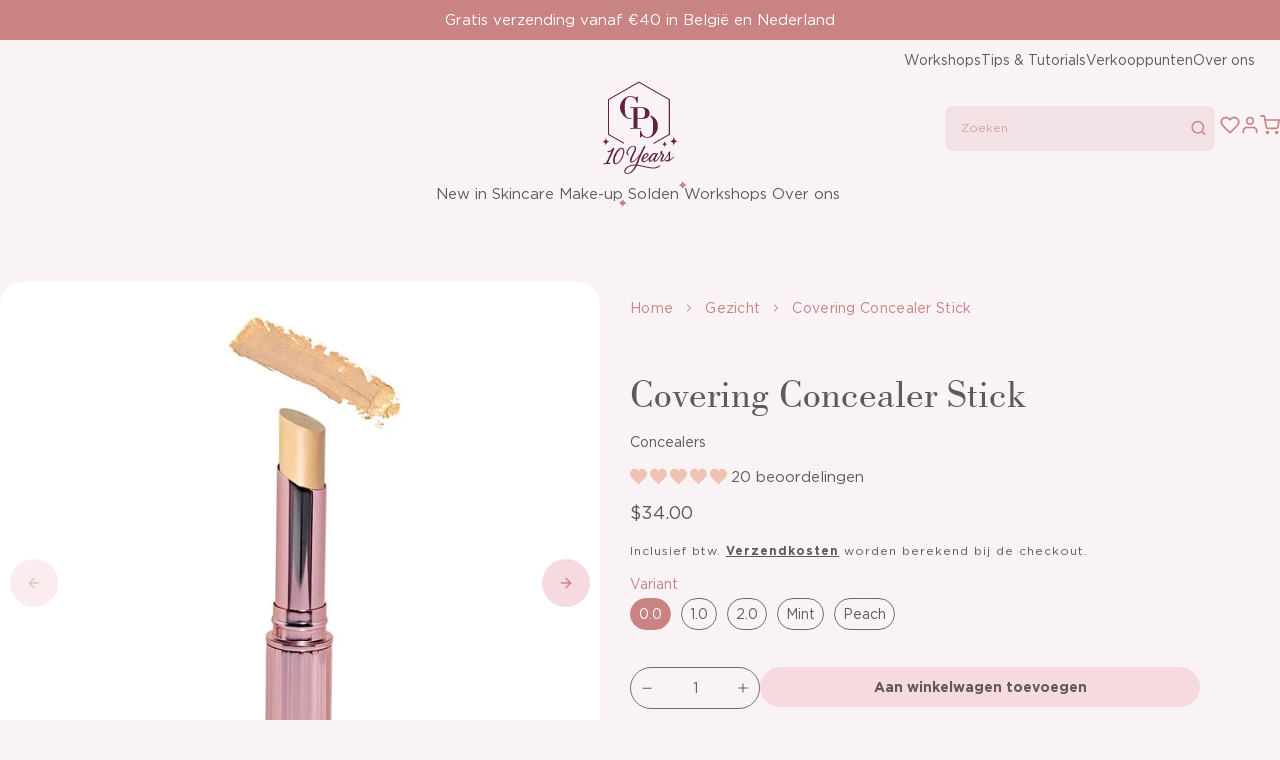

--- FILE ---
content_type: text/css
request_url: https://centpurcent.com/cdn/shop/t/89/assets/mega-nav-style.min.css?v=115129470434667672721768486423
body_size: -82
content:
.m-mega-nav{-ms-scroll-chaining:none;background-color:rgb(var(--color-background));left:0;max-height:calc(100vh - var(--header-height));opacity:0;overflow:auto;overscroll-behavior:contain;pointer-events:none;position:absolute;text-align:left;top:100%;transition:opacity .3s ease-in-out;width:100%;z-index:999}.m-mega-nav__inner{display:flex;flex-direction:row;justify-content:flex-start;padding-bottom:4rem;padding-top:2rem}.m-mega-nav__grid{align-items:flex-start;display:flex;flex-wrap:nowrap;gap:var(--layout-row-grid-gap) var(--layout-column-grid-gap);justify-content:space-between;width:100%}.m-mega-nav__links-wrapper{grid-column-gap:2rem;grid-row-gap:2.5rem;display:grid;grid-template-columns:repeat(4,auto)}@media screen and (min-width:1250px){.m-mega-nav__links-wrapper{grid-column-gap:6rem}}@media screen and (min-width:1440px){.m-mega-nav__links-wrapper{grid-column-gap:3rem}}.m-mega-nav__links-wrapper .m-mega-nav__item--has-no-children{display:flex;flex-direction:column}.m-mega-nav__links-wrapper--no-sublinks{grid-column-gap:4rem;grid-row-gap:0;grid-template-columns:auto auto}.m-mega-nav__links-wrapper--no-sublinks .m-mega-nav__item--has-no-children{grid-column-gap:4rem;grid-row-gap:0;display:grid;grid-template-columns:auto auto}.m-mega-nav__images-wrapper{display:flex;flex-wrap:nowrap;gap:var(--layout-row-grid-gap) var(--layout-column-grid-gap);text-decoration:none;width:max-content}.m-mega-nav__images-wrapper .m-mega-nav__item{width:25rem}.m-mega-nav__images-wrapper .m-mega-nav__item:last-of-type{padding-right:0}.m-mega-nav__images-wrapper--stacked{flex-direction:column}.m-mega-nav__item{min-width:15rem}@media screen and (min-width:1440px){.m-mega-nav__item{min-width:20rem}}.m-mega-nav__item a{color:rgb(var(--color-text));display:inline-block;font-size:var(--nav-fs);line-height:var(--nav-lh);text-decoration:none;transition:color var(--default-transition-easing) var(--default-transition-timing)}.m-mega-nav__item a.m-mega-nav__link--active,.m-mega-nav__item a.m-mega-nav__sub-link--active,.m-mega-nav__item a:hover{color:rgb(var(--color-button))}.m-mega-nav__item .m-mega-nav__title{color:rgb(var(--color-accent))}.m-mega-nav__item .m-mega-nav__sub-link{font-size:var(--nav-sm-fs)}.m-mega-nav__link{margin-bottom:1.2rem}.m-mega-nav__sub-link{font-size:var(--nav-sm-fs);letter-spacing:.15rem}.m-mega-nav__sublinks{display:flex;flex-direction:column;gap:1rem}.m-mega-nav__media img{height:auto;max-width:100%}.m-mega-nav__media .m-mega-nav__media-title{margin-top:1.6rem;text-decoration:none}

--- FILE ---
content_type: text/css
request_url: https://centpurcent.com/cdn/shop/t/89/assets/cart-drawer-item-style.min.css?v=340852807667329351768486423
body_size: -560
content:
.m-cart-drawer-item{gap:1.5rem;margin-bottom:3.5rem}.m-cart-drawer-item__image{max-width:10rem}.m-cart-drawer-item__image img{display:block;height:auto;width:100%}.m-cart-drawer-item__content{flex:1;flex-direction:column}.m-cart-drawer-item__title a{font-weight:700;text-decoration:none}.m-cart-drawer-item__quantity.a-input{margin:0}.m-cart-drawer-item__price{text-align:right}.m-cart-drawer-item__badges{font-size:var(--body-fs-xs);gap:.2rem;justify-content:flex-end;line-height:var(--body-lh-xs)}.m-cart-drawer-item__badges .icon{height:1.2rem;width:1.2rem}.m-cart-drawer-item__actions,.m-cart-drawer-item__information{justify-content:space-between}.m-cart-drawer-item__actions{margin-top:auto;padding-top:1.5rem}.m-cart-drawer-item__remove button{padding:0}.m-cart-drawer-item__remove .icon{width:2rem}.m-cart-drawer-item__error{color:rgb(var(--color-error));margin-top:.5rem}

--- FILE ---
content_type: text/css
request_url: https://centpurcent.com/cdn/shop/t/89/assets/product-usp-style.min.css?v=164146169019330464641768486423
body_size: -760
content:
.m-product-usp__icon{margin-right:.5rem;margin-top:.3rem}.m-product-usp__icon .icon{display:block;height:2rem;width:2rem}.m-product-usp__label{flex:1}.m-product-usp__label p{margin-bottom:0}.m-product-usp__label ol,.m-product-usp__label ul{margin:0;padding:0 0 0 1.8rem}

--- FILE ---
content_type: text/css
request_url: https://centpurcent.com/cdn/shop/t/89/assets/product-action-bar-style.min.css?v=88355031167484658581768486423
body_size: -443
content:
.m-action-bar{background-color:rgb(var(--color-background));bottom:0;height:7rem;position:fixed;transform:translateY(8rem);transition:transform ease var(--default-transition-timing);width:100%;z-index:99}@media screen and (min-width:768px){.m-action-bar{height:8rem}}.m-action-bar--visible{transform:translateY(0)}.m-action-bar__inner{height:100%}.m-action-bar__info{display:none}@media screen and (min-width:768px){.m-action-bar__info{display:block}}.m-action-bar__media{display:inline-block;height:5rem;margin-right:2rem;vertical-align:middle}.m-action-bar__image{border-radius:1rem;display:block;height:100%;width:auto}.m-action-bar__title{display:inline-block;margin-bottom:0;vertical-align:middle}.m-action-bar__actions{display:flex;gap:2rem;margin-left:auto}.m-action-bar__button{flex:1;position:relative;width:100%}.m-action-bar__button--loading .m-action-bar__submit-text{opacity:0}.m-action-bar__loader{left:50%;position:absolute;top:50%;transform:translate(-50%,-50%)}.m-action-bar__subscriptions .a-select{margin:0}.m-action-bar__subscriptions .ts-wrapper .ts-dropdown{border-bottom:0;border-radius:3px 3px 0 0;border-top:1px solid rgb(var(--color-border));bottom:100%;top:unset}

--- FILE ---
content_type: text/css
request_url: https://centpurcent.com/cdn/shop/t/89/assets/back-in-stock-style.min.css?v=25368449059856928661768486423
body_size: -690
content:
.m-back-in-stock__field{border-radius:5rem;flex:1}.m-back-in-stock__message{color:rgb(var(--color-accent))}.m-back-in-stock__response.error{color:rgb(var(--color-error))}.m-back-in-stock__response.success{margin:1rem 0}

--- FILE ---
content_type: text/css
request_url: https://centpurcent.com/cdn/shop/t/89/assets/complementary-products-style.min.css?v=47947663416167558381768486423
body_size: -477
content:
@media screen and (min-width:768px){.o-complementary-products{margin-bottom:3.2rem;margin-top:3.2rem}}.o-complementary-products__title{font-weight:700;margin-bottom:1.6rem}.o-complementary-products .swiper-button-next,.o-complementary-products .swiper-button-prev{cursor:pointer;display:flex;margin-top:calc(0px - var(--swiper-navigation-size)/2);position:absolute;top:50%;z-index:10}.o-complementary-products .swiper-button-next.swiper-button-disabled,.o-complementary-products .swiper-button-prev.swiper-button-disabled{cursor:auto;opacity:.35;pointer-events:none}.o-complementary-products .swiper-button-next{left:auto;right:var(--swiper-navigation-sides-offset,10px)}.o-complementary-products .swiper-button-prev{left:var(--swiper-navigation-sides-offset,10px);right:auto}@media screen and (min-width:768px){.o-complementary-products__slider{margin-left:-2rem;margin-right:-2rem}}.o-complementary-products__slider .swiper-wrapper{height:auto!important}.o-complementary-products__slider:not(.swiper-initialized) .swiper-wrapper{display:flex;gap:var(--layout-row-grid-gap) var(--layout-column-grid-gap)}.o-complementary-products__slider:not(.swiper-initialized) .swiper-wrapper .swiper-slide{--flex-items:1;width:calc(100%/var(--flex-items) - (var(--flex-items) - 1)/var(--flex-items)*var(--layout-column-grid-gap))}.o-complementary-products__slider:not(.swiper-initialized)[data-columns-mobile="1"] .swiper-slide{--flex-items:1}@media screen and (min-width:768px){.o-complementary-products__slider:not(.swiper-initialized)[data-columns="2"] .swiper-slide{--flex-items:2}}.o-complementary-products__slider .m-swiper__arrow--prev{left:0}.o-complementary-products__slider .m-swiper__arrow--next{right:0}

--- FILE ---
content_type: text/css
request_url: https://centpurcent.com/cdn/shop/t/89/assets/multicolumn-style.min.css?v=148179976680878884891768486423
body_size: -189
content:
.o-multicolumn__content{margin-bottom:var(--layout-block-spacing-large-mobile)}@media screen and (min-width:768px){.o-multicolumn__content{margin-bottom:var(--layout-block-spacing-large-desktop)}}.o-multicolumn__footer{margin-top:3rem}.o-multicolumn__title{margin-bottom:1rem}.o-multicolumn__image{margin-bottom:3rem}.o-multicolumn__image img{height:auto;max-width:100%;object-fit:cover}.o-multicolumn__link{text-decoration:none}.o-multicolumn__items{display:flex;flex-wrap:wrap;gap:var(--layout-row-grid-gap-mobile) var(--layout-column-grid-gap-mobile)}@media screen and (min-width:768px){.o-multicolumn__items{gap:var(--layout-row-grid-gap) var(--layout-column-grid-gap)}}.o-multicolumn__items .o-multicolumn__item{--flex-items:1;width:calc(100%/var(--flex-items) - (var(--flex-items) - 1)/var(--flex-items)*var(--layout-column-grid-gap-mobile))}@media screen and (min-width:768px){.o-multicolumn__items .o-multicolumn__item{width:calc(100%/var(--flex-items) - (var(--flex-items) - 1)/var(--flex-items)*var(--layout-column-grid-gap))}}.o-multicolumn__items .o-multicolumn__item:hover .o-multicolumn__link .o-multicolumn__title{text-decoration:underline}.o-multicolumn__item{background:transparent;height:100%;position:relative}.o-multicolumn__item--below-card .o-multicolumn__image,.o-multicolumn__item--below-card .o-multicolumn__video{margin-bottom:var(--layout-block-spacing-medium-mobile);position:relative}@media screen and (min-width:768px){.o-multicolumn__item--below-card .o-multicolumn__image,.o-multicolumn__item--below-card .o-multicolumn__video{margin-bottom:var(--layout-block-spacing-medium-desktop)}}.o-multicolumn__item--on-card .o-multicolumn__image,.o-multicolumn__item--on-card .o-multicolumn__video{height:100%;left:0;position:absolute;top:0;width:100%;z-index:0}.o-multicolumn__item--on-card .o-multicolumn__item-content{padding:1.4rem}@media screen and (min-width:990px){.o-multicolumn__item--on-card .o-multicolumn__item-content{padding:2.8rem}}.o-multicolumn__item--on-card .o-multicolumn__item-content.has-video{height:calc(100% - 5.5rem);top:5.5rem}.o-multicolumn__item-ratio--1x1{aspect-ratio:1/1;object-fit:cover}.o-multicolumn__item-ratio--2x3{aspect-ratio:2/3;object-fit:cover}.o-multicolumn__item-ratio--3x2{aspect-ratio:3/2;object-fit:cover}.o-multicolumn__item-ratio--4x3{aspect-ratio:4/3;object-fit:cover}.o-multicolumn__item-ratio--4x5{aspect-ratio:4/5;object-fit:cover}.o-multicolumn__item-ratio--16x9{aspect-ratio:16/9;object-fit:cover}.o-multicolumn__image{border-radius:var(--border-radius);overflow:hidden}.o-multicolumn__image img{display:block;transition:transform var(--default-transition-timing) var(--default-transition-easing)}.o-multicolumn__image .a-placeholder-media,.o-multicolumn__image img{height:100%;min-height:100%;min-width:100%;object-fit:cover;width:100%}.o-multicolumn__video{border-radius:var(--border-radius);height:100%;overflow:hidden}.o-multicolumn__video video{height:100%}.o-multicolumn__overlay{height:100%;left:0;position:absolute;top:0;width:100%}.o-multicolumn__item-content{height:100%;position:relative;width:100%;z-index:2}.o-multicolumn__item-content p{margin-bottom:0}.o-multicolumn__item-content .a-btn{width:fit-content}.o-multicolumn__item-content-inner{display:flex;flex-direction:column;gap:1rem;width:100%}.o-multicolumn__mobile-columns--1 .o-multicolumn__item{--flex-items:1}.o-multicolumn__mobile-columns--2 .o-multicolumn__item{--flex-items:2}.o-multicolumn__mobile-columns--3 .o-multicolumn__item{--flex-items:3}.o-multicolumn__mobile-columns--4 .o-multicolumn__item{--flex-items:4}.o-multicolumn__mobile-columns--5 .o-multicolumn__item{--flex-items:5}.o-multicolumn__mobile-columns--6 .o-multicolumn__item{--flex-items:6}@media screen and (min-width:1100px){.o-multicolumn__columns--1 .o-multicolumn__item{--flex-items:1}.o-multicolumn__columns--2 .o-multicolumn__item{--flex-items:2}.o-multicolumn__columns--3 .o-multicolumn__item{--flex-items:3}.o-multicolumn__columns--4 .o-multicolumn__item{--flex-items:4}.o-multicolumn__columns--5 .o-multicolumn__item{--flex-items:5}.o-multicolumn__columns--6 .o-multicolumn__item{--flex-items:6}}

--- FILE ---
content_type: text/css
request_url: https://centpurcent.com/cdn/shop/t/89/assets/product-compare-style.min.css?v=72594951214067032891768486423
body_size: -560
content:
.o-compare p,.o-compare__heading{margin:0}@media screen and (min-width:768px){.o-compare{overflow:clip}.m-compare-products{left:50%;position:relative;transform:translateX(-50vw);width:100vw}}.m-compare-products__arrow-wrapper{display:flex;gap:1rem;justify-content:center;margin-block-end:1.8rem;position:relative}.m-compare-products__arrow-wrapper>.swiper-button-next,.m-compare-products__arrow-wrapper>.swiper-button-prev{inset:unset;margin:unset;position:relative}@media screen and (min-width:768px){.m-compare-products__arrow-wrapper{display:none}}.m-compare-products__grid{border-radius:var(--border-radius);width:100%}@media screen and (min-width:768px){.m-compare-products__grid{display:grid;grid-template-columns:repeat(3,1fr);grid-template-rows:repeat(6,auto);max-width:var(--max-width,100%)}.m-compare-products__grid.products-count-2{grid-template-columns:repeat(2,1fr)}.m-compare-products__grid.products-count-3{grid-template-columns:repeat(3,1fr)}.m-compare-products .swiper,.m-compare-products .swiper-slide,.m-compare-products .swiper-wrapper{display:grid;grid-column:1/-1;grid-row:1/-1;grid-template-columns:subgrid;grid-template-rows:subgrid}.m-compare-products .swiper-slide{grid-column:auto}}

--- FILE ---
content_type: text/css
request_url: https://centpurcent.com/cdn/shop/t/89/assets/apps-style.min.css?v=128610368435692479611768486423
body_size: -660
content:
.o-apps #insta-feed .instafeed-new-layout-container .instafeed-new-arrow{background:url(icon-arrow.svg) bottom no-repeat!important;background-size:contain!important;height:4rem;width:4rem}

--- FILE ---
content_type: text/css
request_url: https://centpurcent.com/cdn/shop/t/89/assets/article-card-style.min.css?v=124601395344377082531768486423
body_size: -488
content:
.m-article-card{display:grid}.m-article-card a{display:grid;text-decoration:none}.m-article-card h3{--heading-margin-block-end:0;line-height:1.2}.m-article-card__intro p{margin:0}.m-article-card__inner{display:flex;flex-direction:column;gap:1.8rem}.m-article-card__content{display:contents}.m-article-card__heading{flex-grow:1;flex-shrink:0}.m-article-card__image{flex-shrink:0}.m-article-card__image .a-placeholder-media,.m-article-card__image img{display:block;height:auto;max-width:100%;object-fit:cover}.m-article-card__info{color:rgb(var(--color-accent));display:flex;justify-content:space-between}.m-article-card__info span{font-size:var(--body-fs-sm);line-height:var(--body-lh-sm)}.m-article-card__footer{align-content:end;display:grid;justify-content:start}

--- FILE ---
content_type: text/css
request_url: https://centpurcent.com/cdn/shop/t/89/assets/breadcrumbs-style.min.css?v=123887325954222578901768486423
body_size: -290
content:
.m-breadcrumbs{color:rgb(var(--color-accent))}.m-breadcrumbs__item--manual .m-breadcrumbs__link{margin-left:2rem;position:relative}.m-breadcrumbs__item--manual .m-breadcrumbs__chevron{left:-2rem;position:absolute;top:50%;transform:translateY(-50%)}.m-breadcrumbs__item--manual .m-breadcrumbs__chevron .icon{margin:0}.m-breadcrumbs__list{margin:2rem 0}@media screen and (max-width:768px){.m-breadcrumbs__list .m-breadcrumbs__item{display:none}.m-breadcrumbs__list .m-breadcrumbs__item:nth-last-child(-n+3){display:flex}.m-breadcrumbs__list .m-breadcrumbs__chevron{display:none}.m-breadcrumbs__list .m-breadcrumbs__chevron:nth-last-child(-n+2){display:block}}.m-breadcrumbs__link{font-size:var(--body-fs-xs);font-weight:400;letter-spacing:.03rem;line-height:var(--body-lh-xs)}@media screen and (min-width:768px){.m-breadcrumbs__link{font-size:var(--body-fs-sm);line-height:var(--body-lh-sm)}}.m-breadcrumbs__link:not(span){color:currentColor;text-decoration:none;transition:opacity .35s ease}.m-breadcrumbs__link:not(span):hover{opacity:.8}.m-breadcrumbs__chevron .icon{display:block;height:auto;margin:.3rem .5rem 0;width:1.2rem}@media screen and (min-width:768px){.m-breadcrumbs__chevron .icon{margin:0 1rem}}

--- FILE ---
content_type: text/css
request_url: https://centpurcent.com/cdn/shop/t/89/assets/payment-icons-style.min.css?v=147753065368430453381768486423
body_size: -672
content:
.m-list-payment{display:flex;flex-wrap:wrap;gap:.5rem;line-height:0;width:auto}.m-list-payment__item .icon{display:block;height:auto;width:3.5rem}

--- FILE ---
content_type: text/css;charset=UTF-8
request_url: https://cached.rebuyengine.com/api/v1/user/stylesheet?shop=centpurcent.myshopify.com&cache_key=1769479578
body_size: 2542
content:
:root{--rb-smart-search-quick-view-product-title-color:#5f585c;--rb-smart-search-quick-view-product-price-color:#5f585c;--rb-smart-search-quick-view-product-price-sale-color:#5f585c;--rb-smart-search-quick-view-product-price-compare-at-color:#5f585c;--rb-smart-search-quick-view-button-text-color:#5f585c;--rb-smart-search-quick-view-button-background-color:#f6dadf;--rb-smart-search-quick-view-button-border-color:#ffd4dc;--rb-smart-search-quick-view-button-border-width:0px;--rb-smart-search-quick-view-button-radius:5px;--rb-smart-search-quick-view-reviews-background-color:#E5E5E5;--rb-smart-search-quick-view-reviews-foreground-color:transparent;--rb-smart-search-quick-view-reviews-text-color:#5f585c;--rb-smart-search-results-product-title-color:#5f585c;--rb-smart-search-results-product-price-color:#5f585c;--rb-smart-search-results-product-price-sale-color:#5f585c;--rb-smart-search-results-product-price-compare-at-color:#5f585c;--rb-smart-search-results-pagination-button-text-color:#5f585c;--rb-smart-search-results-pagination-button-background-color:#f6dadf;--rb-smart-search-results-pagination-button-border-color:#ffd4dc;--rb-smart-search-results-pagination-button-border-width:0px;--rb-smart-search-results-pagination-button-radius:5px;--rb-smart-search-results-reviews-background-color:#E5E5E5;--rb-smart-search-results-reviews-foreground-color:transparent;--rb-smart-search-results-reviews-text-color:#5f585c}.rebuy-loader{border-bottom-color:#f6dadf}.rebuy-widget .super-title{color:#5f585c}.rebuy-widget .primary-title{color:#5f585c}.rebuy-widget .description{color:#5f585c}.rebuy-widget .rebuy-product-title,.rebuy-widget .rebuy-product-title-link,.rebuy-modal__product-title{color:#5f585c}.rebuy-widget .rebuy-product-description,.rebuy-modal__product-option-title{color:#5f585c}.rebuy-product-vendor{color:#5f585c}.rebuy-money,.rebuy-widget .rebuy-money{color:#5f585c}.rebuy-money.sale,.rebuy-widget .rebuy-money.sale,.rebuy-cart__flyout-subtotal-final-amount,.rebuy-reorder-cart-total-price-final-amount,[data-rebuy-component="cart-subtotal"] .rebuy-cart__flyout-subtotal-final-amount,[data-rebuy-component="cart-subtotal"] .rebuy-reorder-cart-total-price-final-amount{color:#5f585c}.rebuy-money.compare-at,.rebuy-widget .rebuy-money.compare-at{color:#5f585c}.rebuy-underline,.rebuy-widget .rebuy-underline{border-color:#f6dadf}.rebuy-checkbox .checkbox-input:focus,.rebuy-widget .rebuy-checkbox .checkbox-input:focus,.rebuy-radio .radio-input:focus,.rebuy-widget .rebuy-radio .radio-input:focus{border-color:#5f585c}.rebuy-checkbox .checkbox-input:checked,.rebuy-widget .rebuy-checkbox .checkbox-input:checked,.rebuy-radio .radio-input:checked,.rebuy-widget .rebuy-radio .radio-input:checked{background:#f6dadf;border-color:#f6dadf}.rebuy-select,.rebuy-widget .rebuy-select,select.rebuy-select,.rebuy-widget select.rebuy-select{color:#5f585c;background-color:#fff;border-color:#5f585c;border-radius:5px}.rebuy-select{background-image:linear-gradient(45deg,transparent 50%,#5f585c 50%),linear-gradient(135deg,#5f585c 50%,transparent 50%),linear-gradient(to right,#5f585c,#5f585c)}.rebuy-select:focus,.rebuy-widget .rebuy-select:focus,select.rebuy-select:focus,.rebuy-widget select.rebuy-select:focus{border-color:#5f585c}.rebuy-input,.rebuy-widget .rebuy-input,input.rebuy-input,.rebuy-widget input.rebuy-input{color:#5f585c;background-color:#fff;border-color:#5f585c;border-radius:5px}.rebuy-input:focus,.rebuy-widget .rebuy-input:focus,input.rebuy-input:focus,.rebuy-widget input.rebuy-input:focus{border-color:#5f585c}.rebuy-button,.rebuy-widget .rebuy-button,.rebuy-cart__flyout-empty-cart a,[data-rebuy-component=progress-bar] .rebuy-cart__progress-gift-variant-readd,.rebuy-cart__progress-free-product-variant-select-container{color:#5f585c;background:#f6dadf;border-color:#ffd4dc;border-width:0;border-radius:5px}.rebuy-button.outline,.rebuy-widget .rebuy-button.outline,.rebuy-button.secondary,.rebuy-widget .rebuy-button.secondary{color:#f6dadf;background:#5f585c;border-color:#f6dadf}.rebuy-button.decline,.rebuy-widget .rebuy-button.decline{color:#5f585c;background:#fff0;border-color:#5f585c}.rebuy-button.dark,.rebuy-widget .rebuy-button.dark{background-color:#5E6670;color:#fff;border-color:#fff}.rebuy-option-button{color:#f6dadf;border-color:#f6dadf;border-radius:5px;background:#5f585c}.rebuy-option-button.is-active{color:#5f585c;background:#f6dadf}.rebuy-radio,.rebuy-checkbox,.rebuy-widget .rebuy-radio,.rebuy-widget .rebuy-checkbox{border-color:#5f585c}.rebuy-radio:focus,.rebuy-checkbox:focus,.rebuy-widget .rebuy-radio:focus,.rebuy-widget .rebuy-checkbox:focus{border-color:#5f585c}.rebuy-radio:checked,.rebuy-checkbox:checked,.rebuy-widget .rebuy-radio:checked,.rebuy-widget .rebuy-checkbox:checked{color:#5f585c;background:#5f585c;border-color:#5f585c}.rebuy-textarea{color:#5f585c;background-color:#fff;border-color:#5f585c;border-radius:5px}.rebuy-widget .rebuy-carousel__arrows .rebuy-carousel__arrow,.rebuy-widget .flickity-button{color:#000;background:#fff}.rebuy-widget .rebuy-carousel__arrows .rebuy-carousel__arrow svg,.rebuy-widget .rebuy-carousel__arrows .rebuy-carousel__arrow:hover:not(:disabled) svg{fill:#000}.rebuy-widget .rebuy-carousel__pagination .rebuy-carousel__page,.rebuy-widget .flickity-page-dots .dot{background:#000}.rebuy-widget.rebuy-widget,.rebuy-widget .checkout-promotion-wrapper,.rebuy-widget.rebuy-cart-subscription{background:#fff0}.rsf-modal{--rsf-modal-bg-color:#fff}.rebuy-widget .checkout-promotion-header{border-color:#5f585c}.rebuy-widget .checkout-promotion-header .promo-title{color:#5f585c}.rebuy-widget .checkout-promotion-header .promo-subtitle{color:#5f585c}.rebuy-widget .checkout-promotion-body h1,.rebuy-widget .checkout-promotion-body h2,.rebuy-widget .checkout-promotion-body h3,.rebuy-widget .checkout-promotion-body h4{color:#5f585c}.rebuy-widget .checkout-promotion-footer{border-color:#5f585c}.rebuy-widget .checkout-promotion-product+.checkout-promotion-product,.rebuy-widget .rebuy-product-block+.rebuy-product-block{border-color:#5f585c}.rebuy-widget .checkout-promotion-product .promotion-info .product-title{color:#5f585c}.rebuy-widget .checkout-promotion-product .promotion-info .variant-title{color:#5f585c}.rebuy-widget .checkout-promotion-product .promotion-info .product-description{color:#5f585c}.rebuy-widget .rebuy-product-review .rebuy-star-rating .rebuy-star-rating-foreground{background-image:url('data:image/svg+xml;charset=UTF-8, %3Csvg%20width%3D%22100%22%20height%3D%2220%22%20viewBox%3D%220%200%2080%2014%22%20xmlns%3D%22http%3A%2F%2Fwww.w3.org%2F2000%2Fsvg%22%3E%3Cg%20fill%3D%22%22%20fill-rule%3D%22evenodd%22%3E%3Cpath%20d%3D%22M71.996%2011.368l-3.94%202.42c-.474.292-.756.096-.628-.443l1.074-4.53-3.507-3.022c-.422-.363-.324-.693.24-.74l4.602-.37%201.778-4.3c.21-.51.55-.512.762%200l1.78%204.3%204.602.37c.552.046.666.37.237.74l-3.507%203.02%201.075%204.532c.127.536-.147.74-.628.444l-3.94-2.422zM55.996%2011.368l-3.94%202.42c-.474.292-.756.096-.628-.443l1.074-4.53-3.507-3.022c-.422-.363-.324-.693.24-.74l4.602-.37%201.778-4.3c.21-.51.55-.512.762%200l1.78%204.3%204.602.37c.552.046.666.37.237.74l-3.507%203.02%201.075%204.532c.127.536-.147.74-.628.444l-3.94-2.422zM40.123%2011.368l-3.94%202.42c-.475.292-.756.096-.63-.443l1.076-4.53-3.508-3.022c-.422-.363-.324-.693.24-.74l4.602-.37%201.778-4.3c.21-.51.55-.512.762%200l1.778%204.3%204.603.37c.554.046.667.37.24.74l-3.508%203.02%201.075%204.532c.127.536-.147.74-.628.444l-3.94-2.422zM24.076%2011.368l-3.94%202.42c-.475.292-.757.096-.63-.443l1.076-4.53-3.507-3.022c-.422-.363-.324-.693.238-.74l4.603-.37%201.78-4.3c.21-.51.55-.512.76%200l1.78%204.3%204.602.37c.554.046.667.37.24.74l-3.508%203.02%201.074%204.532c.127.536-.146.74-.628.444l-3.94-2.422zM8.123%2011.368l-3.94%202.42c-.475.292-.756.096-.63-.443l1.076-4.53L1.12%205.792c-.422-.363-.324-.693.24-.74l4.602-.37%201.778-4.3c.21-.51.55-.512.762%200l1.778%204.3%204.603.37c.554.046.667.37.24.74l-3.508%203.02%201.075%204.532c.127.536-.147.74-.628.444l-3.94-2.422z%22%2F%3E%3C%2Fg%3E%3C%2Fsvg%3E')}.rebuy-widget .rebuy-product-review .rebuy-star-rating .rebuy-star-rating-background{background-image:url('data:image/svg+xml;charset=UTF-8, %3Csvg%20width%3D%22100%22%20height%3D%2220%22%20viewBox%3D%220%200%2080%2014%22%20xmlns%3D%22http%3A%2F%2Fwww.w3.org%2F2000%2Fsvg%22%3E%3Cg%20fill%3D%22%23E5E5E5%22%20fill-rule%3D%22evenodd%22%3E%3Cpath%20d%3D%22M71.996%2011.368l-3.94%202.42c-.474.292-.756.096-.628-.443l1.074-4.53-3.507-3.022c-.422-.363-.324-.693.24-.74l4.602-.37%201.778-4.3c.21-.51.55-.512.762%200l1.78%204.3%204.602.37c.552.046.666.37.237.74l-3.507%203.02%201.075%204.532c.127.536-.147.74-.628.444l-3.94-2.422zM55.996%2011.368l-3.94%202.42c-.474.292-.756.096-.628-.443l1.074-4.53-3.507-3.022c-.422-.363-.324-.693.24-.74l4.602-.37%201.778-4.3c.21-.51.55-.512.762%200l1.78%204.3%204.602.37c.552.046.666.37.237.74l-3.507%203.02%201.075%204.532c.127.536-.147.74-.628.444l-3.94-2.422zM40.123%2011.368l-3.94%202.42c-.475.292-.756.096-.63-.443l1.076-4.53-3.508-3.022c-.422-.363-.324-.693.24-.74l4.602-.37%201.778-4.3c.21-.51.55-.512.762%200l1.778%204.3%204.603.37c.554.046.667.37.24.74l-3.508%203.02%201.075%204.532c.127.536-.147.74-.628.444l-3.94-2.422zM24.076%2011.368l-3.94%202.42c-.475.292-.757.096-.63-.443l1.076-4.53-3.507-3.022c-.422-.363-.324-.693.238-.74l4.603-.37%201.78-4.3c.21-.51.55-.512.76%200l1.78%204.3%204.602.37c.554.046.667.37.24.74l-3.508%203.02%201.074%204.532c.127.536-.146.74-.628.444l-3.94-2.422zM8.123%2011.368l-3.94%202.42c-.475.292-.756.096-.63-.443l1.076-4.53L1.12%205.792c-.422-.363-.324-.693.24-.74l4.602-.37%201.778-4.3c.21-.51.55-.512.762%200l1.778%204.3%204.603.37c.554.046.667.37.24.74l-3.508%203.02%201.075%204.532c.127.536-.147.74-.628.444l-3.94-2.422z%22%2F%3E%3C%2Fg%3E%3C%2Fsvg%3E')}.rebuy-widget .rebuy-product-review .rebuy-review-count{color:#5f585c}.rebuy-widget .rebuy-timer{background:#fff0}.rebuy-widget .rebuy-timer-minutes,.rebuy-widget .rebuy-timer-seconds{color:red}.rebuy-notification-modal .rebuy-notification-dialog{background:#fff}.rebuy-notification-modal .rebuy-notification-dialog-header{color:#5f585c}.rebuy-notification-modal .rebuy-notification-dialog-content{color:#5f585c}.rebuy-notification-modal .rebuy-notification-dialog-actions{border-color:#5f585c}.rebuy-modal__container-header{color:#5f585c}.rebuy-modal__spinner{border-color:#5f585c;border-top-color:#f6dadf}.rebuy-modal__spinner:empty{display:block}.rebuy-cart__flyout-header{border-color:#5f585c}.rebuy-cart__flyout-title,.rebuy-cart__title{color:#5f585c}.rebuy-cart__flyout-close{color:#5f585c}.rebuy-cart__flyout-announcement-bar,[data-rebuy-component="announcement-bar"]{color:#5f585c;background-color:#eee}.rebuy-cart__flyout-shipping-bar.has-free-shipping{background-color:rgb(246 218 223 / .2)}.rebuy-cart__flyout-shipping-bar-meter{background-color:#eee}.rebuy-cart__flyout-shipping-bar-meter-fill,.rebuy-cart__progress-bar-meter-fill,.complete .rebuy-cart__progress-step-icon,[data-rebuy-component="progress-bar"] .rebuy-cart__progress-bar-meter-fill,[data-rebuy-component="progress-bar"] .rebuy-cart__progress-step.complete .rebuy-cart__progress-step-icon{color:#5f585c;background:#f6dadf}.rebuy-cart__progress-free-product-variant-select:active+.rebuy-cart__progress-free-product-variant-select-prompt,.rebuy-cart__progress-free-product-variant-select:focus+.rebuy-cart__progress-free-product-variant-select-prompt,[data-rebuy-component="progress-bar"] .rebuy-cart__progress-free-product-variant-select:active+.rebuy-cart__progress-free-product-variant-select-prompt,[data-rebuy-component="progress-bar"] .rebuy-cart__progress-free-product-variant-select:focus+.rebuy-cart__progress-free-product-variant-select-prompt,[data-rebuy-component="progress-bar"] .rebuy-cart__progress-gift-variant-select:active+.rebuy-cart__progress-gift-variant-select-prompt,[data-rebuy-component="progress-bar"] .rebuy-cart__progress-gift-variant-select:focus+.rebuy-cart__progress-gift-variant-select-prompt{color:#f6dadf;background:#5f585c;border-color:#f6dadf}.rebuy-cart__progress-free-product-variant-select:not(:focus)+.rebuy-cart__progress-free-product-variant-select-prompt,.rebuy-cart__progress-free-product-variant-select:not(:active)+.rebuy-cart__progress-free-product-variant-select-prompt,[data-rebuy-component="progress-bar"] .rebuy-cart__progress-free-product-variant-select:not(:focus)+.rebuy-cart__progress-free-product-variant-select-prompt,[data-rebuy-component="progress-bar"] .rebuy-cart__progress-free-product-variant-select:not(:active)+.rebuy-cart__progress-free-product-variant-select-prompt,[data-rebuy-component="progress-bar"] .rebuy-cart__progress-gift-variant-select:not(:focus)+.rebuy-cart__progress-gift-variant-select-prompt,[data-rebuy-component="progress-bar"] .rebuy-cart__progress-gift-variant-select:not(:active)+.rebuy-cart__progress-gift-variant-select-prompt{color:#5f585c;background:#f6dadf;border-color:#ffd4dc;border-radius:5px}.rebuy-cart__flyout-items,[data-rebuy-component="cart-items"]>ul{border-color:#5f585c}.rebuy-cart__flyout-item+.rebuy-cart__flyout-item,[data-rebuy-component="cart-items"] .rebuy-cart__flyout-item+.rebuy-cart__flyout-item{border-top-color:#5f585c}.rebuy-cart__flyout-item-remove,[data-rebuy-component="cart-items"] .rebuy-cart__flyout-item-remove{color:#999}.rebuy-cart__flyout-item-product-title,.rebuy-cart__flyout-item-product-title:hover,.rebuy-cart__flyout-item-product-title:active,.rebuy-cart__flyout-item-product-title:visited,[data-rebuy-component="cart-items"] .rebuy-cart__flyout-item-product-title,[data-rebuy-component="cart-items"] .rebuy-cart__flyout-item-product-title:hover,[data-rebuy-component="cart-items"] .rebuy-cart__flyout-item-product-title:active,[data-rebuy-component="cart-items"] .rebuy-cart__flyout-item-product-title:visited{color:#5f585c}.rebuy-cart__flyout-item-variant-title,[data-rebuy-component="cart-items"] .rebuy-cart__flyout-item-variant-title{color:#5f585c}.rebuy-cart__flyout-item-property,[data-rebuy-component="cart-items"] .rebuy-cart__flyout-item-property{color:#5f585c}.rebuy-cart__flyout-item-price .rebuy-money,[data-rebuy-component="cart-items"] .rebuy-cart__flyout-item-price .rebuy-money{color:#5f585c}.rebuy-cart__flyout-item-price .rebuy-money.sale,[data-rebuy-component="cart-items"] .rebuy-cart__flyout-item-price .rebuy-money.sale{color:#5f585c}.rebuy-cart__flyout-item-price .rebuy-money.compare-at,[data-rebuy-component="cart-items"] .rebuy-cart__flyout-item-price .rebuy-money.compare-at{color:#5f585c}.rebuy-cart__flyout-item-quantity-widget,[data-rebuy-component="cart-items"] .rebuy-cart__flyout-item-quantity-widget{border-color:#5f585c}.rebuy-cart__flyout-item-quantity-widget-label,[data-rebuy-component="cart-items"] .rebuy-cart__flyout-item-quantity-widget-label{border-color:#5f585c}.rebuy-cart__flyout-item-quantity-widget-button,.rebuy-cart__flyout-item-quantity-widget-label,[data-rebuy-component="cart-items"] .rebuy-cart__flyout-item-quantity-widget-button,[data-rebuy-component="cart-items"] .rebuy-cart__flyout-item-quantity-widget-label{color:#5f585c}.rebuy-cart__flyout-recommendations{background:#fafafa;border-color:#5f585c}.rebuy-cart__flyout-recommendations .rebuy-widget .rebuy-product-grid.large-style-line .rebuy-product-block,.rebuy-cart__flyout-recommendations .rebuy-widget .rebuy-product-grid.medium-style-line .rebuy-product-block,.rebuy-cart__flyout-recommendations .rebuy-widget .rebuy-product-grid.small-style-line .rebuy-product-block{border-color:#5f585c}.rebuy-cart__flyout-footer{border-color:#5f585c}.rebuy-cart .rebuy-checkbox:checked{background:#5f585c;border-color:#5f585c}.rebuy-cart .rebuy-checkbox:focus{border-color:#5f585c}.rebuy-cart__flyout-subtotal,[data-rebuy-component="cart-subtotal"] .rebuy-cart__flyout-subtotal{color:#5f585c}.rebuy-cart__flyout-installments,[data-rebuy-component="checkout-area"] .rebuy-cart__flyout-installments{color:#5f585c}.rebuy-cart__flyout-discount-amount,[data-rebuy-component="discount-input"] .rebuy-cart__discount-amount{color:#5f585c}.rebuy-cart__flyout-item-discount-message,[data-rebuy-component="discount-input"] .rebuy-cart__flyout-item-discount-message{color:#5f585c}.rebuy-cart__column--secondary{background-color:rgb(246 218 223 / .2)!important}.rebuy-reorder__item-shipping-bar.has-free-shipping{background-color:rgb(246 218 223 / .2)}.rebuy-reorder__item-shipping-bar-meter-fill{color:#5f585c;background:#f6dadf}.rebuy-reorder__item-quantity-widget{border-color:#5f585c}.rebuy-reorder__item-quantity-widget-label{border-color:#5f585c}.rebuy-reorder__item-quantity-widget-button,.rebuy-reorder__item-quantity-widget-label{color:#5f585c}.rebuy-reorder__announcement-bar{background:#f6dadf;color:#5f585c}.rebuy-reorder-cart-count{background-color:#f6dadf}.rebuy-reorder-cart-count-head{background-color:rgb(246 218 223 / .2);color:#5f585c}.rebuy-reactivate-landing__gift{box-shadow:0 0 5px 1px #ffd4dc}.rebuy-reactivate-landing__modal-addresses-list--active{border-color:#ffd4dc}.rebuy-reactivate-landing__modal-addresses-list .rebuy-radio:checked,.rebuy-reactivate-landing__modal-addresses-list .rebuy-checkbox:checked{background:#5f585c;border-color:#5f585c}.rebuy-smart-banner{background:#f6dadf;border-color:#ffd4dc;border-width:0}.rebuy-smart-banner .rebuy-smart-banner_message,.rebuy-smart-banner .rebuy-smart-banner_close{color:#5f585c}.rebuy-cart a:focus-visible,.rebuy-cart button:focus-visible,.rebuy-cart select:focus-visible,.rebuy-cart input:focus-visible,.rebuy-cart__progress-free-product-variant-select:focus-visible{outline:2px solid #5f585c!important}.rebuy-cart .rebuy-input:focus-visible{border-color:#5f585c!important;outline:0}.rebuy-preview-highlight .rebuy-cart__flyout,.rebuy-preview-highlight .rebuy-widget,.rebuy-preview-highlight .rebuy-quick-view-dropdown__container,.rebuy-preview-highlight .rebuy-quick-view__overlay,.rebuy-preview-highlight #rebuy-smart-search-results-dropdown,.rebuy-preview-highlight #rebuy-quick-view-flyout-search,.rebuy-preview-highlight #rebuy-smart-search-results-sidebar,.rebuy-preview-highlight #rebuy-smart-search-results-sidebar-flyout-filter,.rebuy-preview-highlight #rebuy-smart-collection-dropdown,.rebuy-preview-highlight #rebuy-smart-collection-sidebar{border:2px solid #f9f3f5!important}.rebuy-bundle-builder__progress-bar-meter-fill,.rebuy-bundle-builder__progress-step.complete .rebuy-bundle-builder__progress-step-icon{color:#5f585c;background:#f6dadf}@media screen and (min-width:900px){[data-rebuy-cart-layout=double] .rebuy-cart__flyout .rebuy-cart__column--primary,[data-rebuy-cart-layout=double-right] .rebuy-cart__flyout .rebuy-cart__column--primary{max-width:550px;width:60%}}.rebuy-cart__flyout,[data-rebuy-cart-anchor=body],[data-rebuy-cart-anchor=goalBox],[data-rebuy-cart-anchor=footer],[data-rebuy-cart-anchor=header]{background:#f9f3f5}[data-rebuy-cart-anchor=header] [data-rebuy-cart-header-top] [data-rebuy-cart-header-top-inner-right]{display:none}[data-rebuy-component=cart-items] .rebuy-cart__flyout-item-media img,[data-rebuy-component=cart-items] .rebuy-cart__flyout-item-media video{border-radius:25px;aspect-ratio:3/4;width:100%;height:100%;object-fit:contain}[data-rebuy-component=progress-bar] .rebuy-cart__progress-gift-image{border-radius:10px}[data-rebuy-component=cart-items] .rebuy-cart__flyout-item-media{width:100px;height:auto}.rebuy-cart__flyout-item-quantity-widget,[data-rebuy-component="cart-items"] .rebuy-cart__flyout-item-quantity-widget{border-color:#6d6e71;border-radius:50px;height:50px;margin-top:1.5rem}[data-rebuy-component=cart-items] .rebuy-cart__flyout-item-quantity-widget-button{background:none;height:100%;display:flex;justify-content:center;align-items:center}[data-rebuy-component=cart-items] .rebuy-cart__flyout-item-quantity-widget-button:hover{background:none;height:100%;display:flex;justify-content:center;align-items:center}[data-rebuy-component=cart-items] .rebuy-cart__flyout-item-quantity-widget-label{height:100%;display:flex;justify-content:center;align-items:center;border:none}[data-rebuy-component=cart-items] .rebuy-cart__flyout-item-info{width:calc(100% - 100px - var(--rb-cart-item-gap))}.rebuy-cart__flyout-item-product-title,.rebuy-cart__flyout-item-product-title:hover,.rebuy-cart__flyout-item-product-title:active,.rebuy-cart__flyout-item-product-title:visited,[data-rebuy-component="cart-items"] .rebuy-cart__flyout-item-product-title,[data-rebuy-component="cart-items"] .rebuy-cart__flyout-item-product-title:hover,[data-rebuy-component="cart-items"] .rebuy-cart__flyout-item-product-title:active,[data-rebuy-component="cart-items"] .rebuy-cart__flyout-item-product-title:visited{text-decoration:none}.rebuy-button.outline.rebuy-cart__view-cart-button{color:#5f585c;background:unset;border:none;text-decoration:underline}

--- FILE ---
content_type: text/javascript
request_url: https://centpurcent.com/cdn/shop/t/89/assets/complementary-products-script.min.js?v=45217928241206584611768486423
body_size: -570
content:
(()=>{var e=()=>{var e=document.querySelector(".js-complementary-products");if(e){var r=e.dataset.url,t=e.querySelector(".js-complementary-products-loader");t&&!Shopify.designMode&&t.classList.remove("a-hide"),fetch(r).then((e=>e.text())).then((r=>{var t=document.createElement("div");t.innerHTML=r;var o=t.querySelector(".js-complementary-products"),d=t.querySelector(".js-complementary-products-loader"),n=t.querySelector(".o-complementary-products__container");d&&d.classList.add("a-hide"),n||Shopify.designMode||e.classList.add("a-hide"),o&&o.innerHTML.trim().length&&(e.innerHTML=o.innerHTML,window.WhatSub.dispatch("COMPLEMENTARY_PRODUCTS_LOADED"))})).catch((e=>{console.error(e)}))}};window.addEventListener("load",e,!1),window.addEventListener("shopify:section:load",e,!1)})();

--- FILE ---
content_type: text/javascript
request_url: https://centpurcent.com/cdn/shop/t/89/assets/header-script.min.js?v=123644752756386599031768486423
body_size: 1774
content:
(()=>{"use strict";var e=(e,t)=>{e.classList.contains(t)?e.classList.remove(t):e.classList.add(t)},t=(e,t)=>{e.classList.remove(t)},i=function(e){var t=arguments.length>1&&void 0!==arguments[1]?arguments[1]:500;e.style.transitionProperty="height, margin, padding",e.style.transitionDuration=t+"ms",e.style.boxSizing="border-box",e.style.height=e.offsetHeight+"px",e.offsetHeight,e.style.overflow="hidden",e.style.height=0,e.style.paddingTop=0,e.style.paddingBottom=0,e.style.marginTop=0,e.style.marginBottom=0,window.setTimeout((()=>{e.style.display="none",e.style.removeProperty("height"),e.style.removeProperty("padding-top"),e.style.removeProperty("padding-bottom"),e.style.removeProperty("margin-top"),e.style.removeProperty("margin-bottom"),e.style.removeProperty("overflow"),e.style.removeProperty("transition-duration"),e.style.removeProperty("transition-property")}),t)},s=function(e){var t=arguments.length>1&&void 0!==arguments[1]?arguments[1]:500;e.style.removeProperty("display");var i=window.getComputedStyle(e).display;"none"===i&&(i="block"),e.style.display=i;var s=e.offsetHeight;e.style.overflow="hidden",e.style.height=0,e.style.paddingTop=0,e.style.paddingBottom=0,e.style.marginTop=0,e.style.marginBottom=0,e.offsetHeight,e.style.boxSizing="border-box",e.style.transitionProperty="height, margin, padding",e.style.transitionDuration=t+"ms",e.style.height=s+"px",e.style.removeProperty("padding-top"),e.style.removeProperty("padding-bottom"),e.style.removeProperty("margin-top"),e.style.removeProperty("margin-bottom"),window.setTimeout((()=>{e.style.removeProperty("height"),e.style.removeProperty("overflow"),e.style.removeProperty("transition-duration"),e.style.removeProperty("transition-property")}),t)},a=document.querySelector(".js-hamburger"),n=document.querySelector(".js-sidebar"),r=document.querySelector(".js-sidebar-content"),o=document.querySelector(".js-sidebar-underlay"),d=document.querySelector(".js-sidebar-close"),l=document.querySelectorAll(".js-show-panel"),c=document.querySelectorAll(".js-back-to-prev-panel"),m=(document.querySelector(".m-header-sidebar__bottom"),e=>{e.preventDefault();for(var t=e.currentTarget.parentElement.parentElement,i=t.dataset.panel,s=t.parentElement.parentElement,a=s.previousElementSibling,n=s.children,o=function(e){n[e].classList.contains("m-header-sidebar__back")?(n[e].classList.remove("is-hidden"),n[e].classList.add("is-animating"),s.classList.remove("is-hidden"),s.classList.add("is-animating"),a&&(a.classList.remove("is-hidden"),a.classList.add("is-animating")),r.classList.add("is-animating"),setTimeout((()=>{n[e].classList.remove("is-animating"),s.classList.remove("is-animating"),a&&a.classList.remove("is-animating"),r.classList.remove("is-animating")}),250)):(n[e].firstElementChild&&n[e].firstElementChild.classList.remove("is-hidden"),n[e].firstElementChild&&n[e].firstElementChild.classList.add("is-animating"),s.classList.remove("is-hidden"),s.classList.add("is-animating"),a&&(a.firstElementChild.classList.remove("is-hidden"),a.firstElementChild.classList.add("is-animating")),r.classList.add("is-animating"),setTimeout((()=>{n[e].firstElementChild&&n[e].firstElementChild.classList.remove("is-animating"),s.classList.remove("is-animating"),a&&a.firstElementChild.classList.remove("is-animating"),r.classList.remove("is-animating")}),250))},d=0;d<n.length;d+=1)o(d);"1"==i&&(r.classList.add("is-animating"),setTimeout((()=>{r.classList.remove("is-animating")}),250)),t.classList.add("is-hiding"),r.classList.add("is-animating"),setTimeout((()=>{t.classList.remove("is-visible"),t.classList.remove("is-hiding"),r.classList.remove("is-animating")}),250)}),u=e=>{e.preventDefault();for(var t=e.currentTarget,i=t.nextElementSibling,s=(i.dataset.panel,t.parentElement.parentElement),a=s.previousElementSibling,n=s.children,o=function(e){n[e].classList.contains("m-header-sidebar__back")?(n[e].classList.add("is-hidden"),s.classList.add("is-hidden"),a&&a.classList.add("is-hidden"),r.classList.add("is-animating"),setTimeout((()=>{n[e].classList.add("is-hidden"),n[e].classList.remove("is-hiding"),s.classList.add("is-hidden"),s.classList.remove("is-hiding"),a&&(a.classList.add("is-hiding"),a.classList.remove("is-hiding")),r.classList.remove("is-animating")}),250)):(n[e].firstElementChild&&n[e].firstElementChild.classList.add("is-hidden"),s.classList.add("is-hidden"),a&&a.firstElementChild.classList.add("is-hidden"),r.classList.add("is-animating"),setTimeout((()=>{n[e].firstElementChild&&n[e].firstElementChild.classList.add("is-hidden"),n[e].firstElementChild&&n[e].firstElementChild.classList.remove("is-hiding"),s.classList.add("is-hidden"),s.classList.remove("is-hiding"),a&&(a.firstElementChild.classList.add("is-hidden"),a.firstElementChild.classList.remove("is-hiding")),r.classList.remove("is-animating")}),250))},d=0;d<n.length;d+=1)o(d);i.classList.add("is-animating"),r.classList.add("is-animating"),setTimeout((()=>{i.classList.add("is-visible"),i.classList.remove("is-animating"),r.classList.remove("is-animating")}),250)},v=t=>{t.preventDefault(),e(n,"m-header-sidebar--visible"),e(document.body,"no-scroll"),e(document.body,"sidebar--open"),setTimeout((()=>{e(document.body,"sidebar--is-animating"),y()}),600)},y=()=>{var e=n.querySelectorAll(".is-hidden"),t=n.querySelectorAll(".is-visible");for(var i of e)i.classList.remove("is-hidden");for(var s of t)s.classList.remove("is-visible")};const h=()=>{a.addEventListener("click",(e=>v(e))),o.addEventListener("click",(e=>v(e))),d.addEventListener("click",(e=>v(e)));for(var e=0;e<l.length;e+=1)l[e].addEventListener("click",(e=>u(e)));for(var t=0;t<c.length;t+=1)c[t].addEventListener("click",(e=>m(e)))};var L=(e,t)=>{for(var i,s,a,n,r,o=t.delay||200,d=t.menuItemSelector||".u-menu-aim__item",l=t.menuItemActiveClassName||"u-menu-aim__item--active",c=t.menuItemSubMenuSelector||".u-menu-aim__item-submenu",m=t.delayingClassName||"u-menu-aim--delaying",u={},v={},y=f(e,"firstrender"),h=e=>{if(E(),!s||g(u,a)<g(v,a)||g(u,n)>g(v,n))return p(),L(e),!0},L=e=>{e.classList.remove("u-menu-aim__item--active"),(s=e).classList.add(l);var t=s.querySelector(c),i=f(t,"active");a={x:i.x[0],y:i.y[0]},n={x:i.x[0],y:i.y[1]},r={x:[y.x[0],a.x+t.offsetWidth],y:[y.y[0],a.y+t.offsetHeight]}},p=()=>{s&&(e.classList.remove(m),s.classList.remove(l),s=null)},E=()=>{i&&clearTimeout(i)},_=t=>{var s=t.target;h(s)||(e.classList.add(m),i=setTimeout((()=>{h(s)}),o))},b=e.querySelectorAll(d),S=b.length;S--;)b[S].addEventListener("mouseenter",_);var w=e=>{var t,a;t=e.pageX,a=e.pageY,u.x=v.x,u.y=v.y,v.x=t,v.y=a,s&&(i=setTimeout((()=>{(v.x<r.x[0]||v.x>r.x[1]||v.y<r.y[0]||v.y>r.y[1])&&(E(),p())}),o))};return window.addEventListener("mousemove",w),()=>{for(S=b.length;S--;)b[S].removeEventListener("mouseenter",_);window.removeEventListener("mousemove",w)}},f=(e,t)=>{var i=e.getBoundingClientRect(),s=i.left+(window.pageXOffset||document.documentElement.scrollLeft),a=0;return"firstrender"!==t&&(a=i.top+(window.pageYOffset||document.documentElement.scrollTop)),{x:[s,s+e.offsetWidth],y:[a,a+e.offsetHeight]}},g=(e,t)=>(t.y-e.y)/(t.x-e.x),p=()=>{var e=document.querySelectorAll(".js-reset-menu-aim");for(var t of e)t.addEventListener("mouseenter",(e=>{e.preventDefault();var t=document.querySelectorAll(".u-menu-aim__item--active");for(var i of t)i.classList.remove("u-menu-aim__item--active")}));window.addEventListener("mouseout",(e=>{if(!e.relatedTarget&&!e.toElement){var t=document.querySelectorAll(".u-menu-aim__item--active");for(var i of t)i.classList.remove("u-menu-aim__item--active")}}))};const E=()=>{var e=document.querySelectorAll(".u-menu-aim");if(e){for(var t of e){t.getBoundingClientRect();L(t,{menuItemSelector:".u-menu-aim__item",menuItemActiveClassName:"u-menu-aim__item--active",menuItemSubMenuSelector:".u-menu-aim__item-submenu",delayingClassName:"u-menu-aim--delaying"});var i=t.querySelectorAll(".u-menu-aim__item .m-main-nav__mega-nav-item > .m-main-nav__link");if(!i)return;var s=function(e){e.addEventListener("focusin",(t=>{var i=e.parentElement.parentElement,s=document.querySelector(".u-menu-aim__item--active");s&&s.classList.remove("u-menu-aim__item--active"),i.classList.contains("u-menu-aim__item--active")?i.classList.remove("u-menu-aim__item--active"):i.classList.add("u-menu-aim__item--active")}))};for(var a of i)s(a)}p()}};var _=e=>{var t=e.offsetHeight;document.documentElement.style.setProperty("--header-height","".concat(t,"px"))};const b=()=>{var e=0,t="none",i=window.pageYOffset||document.documentElement.scrollTop,s=document.querySelector(".o-announcement"),a=document.querySelector(".section-header");_(a),new ResizeObserver((()=>{_(a)})).observe(a),a.classList.add("section-header-sticky"),window.addEventListener("scroll",(()=>{var n=a.offsetHeight;s&&(n+=s.offsetHeight),i=window.pageYOffset||document.documentElement.scrollTop,t=i<e?"up":"down",i<=n?(a.classList.remove("section-header-sticky__hide"),document.body.classList.remove("u-sticky-header-hidden")):i>n&&"down"===t?(a.classList.add("section-header-sticky__hide"),document.body.classList.add("u-sticky-header-hidden")):i>n&&"up"===t&&(a.classList.remove("section-header-sticky__hide"),document.body.classList.remove("u-sticky-header-hidden")),e=i<=0?0:i}))};var S=t=>{t.preventDefault();var i=document.querySelector(".m-search-modal"),s=i.querySelector('input[type="search"]');e(document.body,"no-scroll"),e(i,"m-search-modal--visible"),i.classList.contains("m-search-modal--visible")?s.focus():(s.value="",window.WhatSub.dispatch("CLOSE_SEARCH_MODAL",i))},w=e=>{e.preventDefault();var t,i=document.querySelector(".o-header__search"),s=i.querySelector('input[type="search"]');t="o-header__search--visible",i.classList.add(t),s.focus()},q=e=>{e.preventDefault();var i=document.querySelector(".o-header__search"),s=i.querySelector('input[type="search"]');t(document.body,"no-scroll"),t(i,"o-header__search--visible"),s.value="",window.WhatSub.dispatch("CLOSE_SEARCH_HEADER",i)};const k=()=>{var e=document.querySelector(".js-header-search"),t=document.querySelector(".js-search-modal-close"),i=document.querySelector(".js-search-modal-underlay"),s=document.querySelector(".js-search-header-input"),a=document.querySelector(".js-search-header-underlay");t&&t.addEventListener("click",(e=>S(e))),i&&i.addEventListener("click",(e=>S(e))),e&&e.addEventListener("click",(e=>S(e))),s&&s.addEventListener("focus",(e=>w(e))),a&&a.addEventListener("click",(e=>q(e)))};var x=e=>{e.classList.add("active")},C=e=>{e.classList.remove("active")},T=t=>{if(t.preventDefault(),"click"===t.type||"Enter"===t.key){var a=t.currentTarget,n=a.nextElementSibling,r=a.parentElement;e(r,"active"),function(e){var t=arguments.length>1&&void 0!==arguments[1]?arguments[1]:500;"none"===window.getComputedStyle(e).display?s(e,t):i(e,t)}(n,400)}};const A=()=>{if(document.querySelector(".o-header--dropdown")){var e=document.querySelectorAll(".m-header-dropdown__trigger");if(e){var t=function(t){var i=t.parentElement;i&&(i.addEventListener("mouseenter",(e=>{x(i)})),i.addEventListener("focusin",(e=>{x(i)})),i.addEventListener("mouseleave",(e=>{C(i)})),i.addEventListener("focusout",(e=>{C(i)}))),t.addEventListener("keypress",(i=>{if("Enter"===i.key)for(var s of(t.classList.contains("active")?t.parentElement.classList.remove("active"):t.parentElement.classList.add("active"),e))s!=t&&s.parentElement.classList.remove("active")}))};for(var i of e)t(i);var s=document.querySelectorAll(".js-sublinks-trigger");if(s)for(var a of s)a.addEventListener("keypress",(e=>T(e))),a.addEventListener("click",(e=>T(e)))}}};var P=e=>{var t=e.querySelectorAll(".m-extended-nav__main-item"),i=e.querySelectorAll(".m-extended-nav__sub-item");if(t||i)for(var s of t)s.addEventListener("mouseover",(e=>j(e,t,i))),s.addEventListener("click",(e=>j(e,t,i)))},j=(e,t,i)=>{t.forEach((e=>{e.classList.remove("active")})),e.currentTarget.classList.add("active");var s=e.currentTarget.getAttribute("data-link");i.forEach((e=>{e.getAttribute("data-link")===s?e.classList.add("active"):e.classList.remove("active")}))};const D=()=>{var e=document.querySelectorAll(".m-extended-nav");if(e)for(var t of e)t.classList.contains("extended-nav-initialised")||(t.classList.add("extended-nav-initialised"),P(t))};var H=()=>{var e=document.querySelector(".o-header");if(e&&e.classList.contains("o-header--sticky"))b();else if(e.classList.contains("o-header--always-sticky")){var t=document.querySelector(".section-header");t&&t.classList.add("section-header-sticky"),document.body.classList.remove("u-sticky-header-hidden")}else document.body.classList.add("u-no-sticky-header");E(),D(),A(),h(),k()};window.addEventListener("load",H,!1),window.addEventListener("shopify:section:load",H,!1)})();

--- FILE ---
content_type: image/svg+xml
request_url: https://centpurcent.com/cdn/shop/files/CPC_iconen2024_Pinklist_Approved.svg?v=1708338244&width=150
body_size: 3849
content:
<svg height="198.39999389648438" width="198.39999389648438" viewBox="0 0 198.4 198.4" version="1.1" data-name="Layer 1" id="Layer_1" xmlns="http://www.w3.org/2000/svg">
  <defs>
    <style>
      .cls-1 {
        fill: #a14b5c;
        stroke-width: 0px;
      }
    </style>
  </defs>
  <g>
    <path d="M73.7,73.4v-4.9c-1.6,1.6-3.3,3.3-5,4.9h5ZM120.2,66.6h-44.1v.8c0,2.3,0,4.6,0,6.9,0,1.1-.4,1.5-1.5,1.5-2.3,0-4.6,0-6.9,0h-.8v60.1h.9c13.1,0,26.2,0,39.2,0,.3,0,.5,0,.8,0,.6.1,1,.5,1,1.2,0,.6-.4,1-.9,1.1-.2,0-.5,0-.7,0h-40.9c-1.4,0-1.7-.3-1.7-1.7,0-20.4,0-40.9,0-61.3,0-.7.2-1.2.7-1.7,2.9-2.8,5.8-5.7,8.6-8.6.4-.4.9-.6,1.5-.6,15.2,0,30.4,0,45.6,0,1.2,0,1.6.4,1.6,1.5,0,7.4,0,14.9,0,22.3,0,.2,0,.3,0,.5,0,.6-.6,1.1-1.2,1-.6,0-1-.4-1.1-1,0-.2,0-.5,0-.7v-21.3Z" class="cls-1"></path>
    <path d="M85.2,113.9h-11.7c-.2,0-.4,0-.7,0-.6,0-1.1-.6-1.1-1.2,0-.6.4-1,1-1.1.2,0,.4,0,.7,0h23.4s0,0,.1,0c1,0,1.6.4,1.6,1.2,0,.7-.5,1.1-1.5,1.1-4,0-7.9,0-11.9,0" class="cls-1"></path>
    <path d="M84.5,129.4c-3.6,0-7.3,0-10.9,0-.3,0-.5,0-.8,0-.6,0-.9-.5-1-1.1,0-.6.3-1,.8-1.1.3,0,.6,0,.9,0,7.3,0,14.6,0,22,0,.2,0,.4,0,.6,0,.8,0,1.2.6,1.1,1.2,0,.6-.5,1.1-1.2,1.1-1.6,0-3.2,0-4.8,0h-6.7" class="cls-1"></path>
    <path d="M83.4,119.2h9.9c.2,0,.4,0,.7,0,.6,0,.9.4,1,1,0,.6-.2,1-.7,1.2-.3.1-.6.1-.9.1-6.6,0-13.2,0-19.9,0s-.2,0-.4,0c-.8,0-1.3-.5-1.3-1.2,0-.7.5-1.1,1.3-1.1,3.4,0,6.9,0,10.3,0" class="cls-1"></path>
    <path d="M90.9,91.4c2-2.4,4-4.7,6-6.9.2-.2.4-.5.7-.7.5-.4,1.1-.4,1.6,0,.5.4.6,1,.3,1.6-.1.2-.3.4-.4.6-2.2,2.6-4.5,5.2-6.7,7.7-.8.9-1.3,1-2.3.3-1.2-.8-2.4-1.6-3.5-2.5-.8-.6-1-1.3-.5-1.9.4-.6,1.2-.7,2-.2.9.6,1.9,1.3,2.9,2" class="cls-1"></path>
    <path d="M107.3,121.6c-.8,1.4-1.5,2.7-2.3,4-.4.7-.4,1.5-.2,2.3.2.6.5,1.1.9,1.6,1.1,1.4,2.4,2.5,3.9,3.4,2.4,1.5,4.9,2.6,7.9,2.5,1.1,0,2.1-.3,2.7-1.3.8-1.4,1.6-2.8,2.4-4.2-1.6.2-3-.1-4.4-.6-2.5-.9-4.8-2.1-6.9-3.6-1.6-1.1-3-2.3-3.9-4.2M124.5,126.8h0c.4-.7.8-1.4,1.2-2.1.2-.4.2-.5-.2-.6-.5,0-1-.2-1.4-.3-1.5-.7-3-1-4.4-1.8-1.1-.6-2.3-1.1-3.4-1.8-1.9-1.2-3.8-2.5-5.3-4.2-.1-.2-.3-.2-.4,0-.8,1.4-1.5,2.8-2.3,4.2-.4.7-.4,1.3,0,1.9.4.7,1,1.3,1.6,1.9,2.4,2.2,5.2,3.7,8.3,4.9,1.1.4,2.3.8,3.5.8.9,0,1.6-.2,2-1.1.3-.6.6-1.2,1-1.7M112.1,116.2c0-.1,0-.2.1-.3.7-3.1,1.5-6.2,2.2-9.3,0-.2,0-.5.4-.4.3,0,.2.3.1.6-.3,1-.5,2.1-.8,3.1-.5,2.2-1.1,4.4-1.7,6.6,0,.2,0,.3.1.5.6.5,1.3,1,1.9,1.4.2.1.3.1.4-.1.1-.3.2-.6.4-.9.6-1.5,1.2-2.9,1.8-4.4.4-.9.7-1.9,1.1-2.8,0-.2.2-.4.4-.3.2.1.2.3.1.5-.2.6-.5,1.1-.7,1.7-.9,2.2-1.8,4.4-2.7,6.5,0,.2-.1.4,0,.5.6.4,1.3.8,1.9,1.2.2.1.3,0,.5-.1,0-.1.1-.3.2-.4,1.2-2.2,2.5-4.4,3.7-6.6,0-.2.2-.4.4-.3.3.1.1.4,0,.6-.2.3-.3.6-.5.9-1.1,2-2.3,4-3.4,6-.1.2-.4.4,0,.6.7.3,1.3.6,2,.9.3.1.4,0,.5-.2,1.7-2.3,3.5-4.6,5.2-7,.1-.2.3-.3.5-.2.2.2,0,.3,0,.5-.4.6-.8,1.1-1.3,1.7-1.3,1.7-2.6,3.4-3.9,5.1-.2.3-.2.5.2.6.6.2,1.2.4,1.8.6.5.2.7,0,1-.2,2.3-2.3,4.5-4.5,6.8-6.8.1-.2.3-.4.5-.2.2.2,0,.4-.1.6-.9.9-1.8,1.8-2.7,2.7-1.4,1.4-2.8,2.8-4.3,4.3.5.1.9.3,1.2.4.2,0,.4,0,.5,0,3-1.8,6-3.5,8.9-5.3,3.1-1.9,5-5.8,4.3-9.2-.4-2.4-1.7-4.3-3.3-6-2.2-2.4-4.7-4.2-7.6-5.6-2.6-1.3-5.4-2.1-8.3-2.2-6-.2-9.9,4.5-9.8,9.5,0,2.9.1,5.8,0,8.8,0,1.1.1,2,1.1,2.7,0,0,0,0,.1,0M107.3,120.7c.9-1.5,1.7-3.1,2.6-4.6.4-.7.5-1.4.5-2.1,0-3.3-.3-6.7,0-10,.3-5.1,4.4-9.8,11.2-9.2,3.3.3,6.4,1.4,9.3,3.1,3,1.7,5.6,3.8,7.6,6.5,1.2,1.7,2.2,3.5,2.2,5.6,0,4-1.7,7.1-5.1,9.2-2.8,1.7-5.6,3.3-8.4,4.9-.4.2-.6.5-.8.8-1.7,3-3.5,6-5.1,9.1-1,1.9-3,2.4-4.8,2.2-2.8-.3-5.3-1.5-7.6-3-1.7-1.1-3.3-2.5-4.1-4.5-.5-1.2-.5-2.3.2-3.5.9-1.5,1.7-3,2.5-4.5" class="cls-1"></path>
    <path d="M131.8,114.8c.4,0,.7.2.8.3.3.3.4.6.4.8,0,.5-.3.8-.5,1h0c-.9.9-1.8,1.8-2.7,2.7l-2.8,2.8c.7-.4,1.5-.9,2.2-1.3,1.9-1.1,3.9-2.3,5.9-3.5,2.8-1.7,4.5-5.2,3.9-8.3-.3-1.9-1.3-3.7-3.1-5.6-2-2.2-4.5-4-7.4-5.4-2.8-1.3-5.4-2-8-2.1-2.5-.1-4.6.7-6.3,2.3-1.7,1.6-2.7,4-2.6,6.4,0,1,0,2.1,0,3.1,0,1.9,0,3.8,0,5.7,0,.2,0,.3,0,.4.3-1.5.7-2.9,1.1-4.4.3-1.1.5-2.1.8-3.2h0c0-.3.1-.7.6-.9.2-.1.5-.2.9-.1.4,0,.6.3.7.5.2.4.1.8,0,1h0c0,.5-.2.9-.3,1.3-.2.6-.3,1.3-.5,1.9-.5,2.1-1.1,4.2-1.6,6.4.3.3.7.5,1,.8,0,0,0-.1,0-.2.3-.9.7-1.7,1-2.6l.7-1.8c.1-.3.3-.7.4-1,.2-.6.5-1.2.7-1.8,0-.2.2-.6.7-.8.2,0,.5-.1.9,0,.5.2.9.7.6,1.6-.1.3-.3.7-.4,1l-1,2.4c-.6,1.5-1.2,3-1.8,4.5.4.2.7.5,1.1.7l.7-1.2c1-1.8,2-3.5,3-5.3h0c.5-1.1,1.4-.8,1.6-.7.4.2.6.5.6.7.2.5,0,.9-.2,1.1h0c-.1.2-.2.4-.3.6l-.8,1.4c-.9,1.5-1.7,3-2.6,4.5.4.2.7.3,1.1.5.9-1.3,1.9-2.5,2.8-3.8.7-1,1.5-2,2.2-2.9.7-1,1.6-.5,1.7-.4.3.2.4.5.5.7,0,.5-.2.8-.3.9h0c-.4.6-.8,1.1-1.2,1.6l-.8,1c-.9,1.2-1.8,2.4-2.8,3.7.4.1.8.3,1.2.5,0,0,0,0,0,0,1.5-1.5,3-3,4.6-4.6.7-.7,1.5-1.5,2.2-2.2h0c.3-.4.6-.5.9-.5M110.9,117.1c-.6,1.2-1.3,2.3-1.9,3.5-.2.4-.2.7,0,1.1.3.6.8,1.1,1.4,1.7,2.2,2,4.8,3.5,8,4.7,1.2.5,2.3.7,3.2.7.7,0,1-.2,1.2-.6.2-.5.5-.9.7-1.3.1-.2.2-.3.3-.5l.4-.8c.1-.3.3-.5.4-.8-.3,0-.6-.2-.9-.3-.6-.3-1.2-.5-1.8-.7-.9-.3-1.8-.6-2.7-1.1-.4-.2-.7-.4-1.1-.5-.8-.4-1.6-.8-2.4-1.3-1.7-1.1-3.4-2.3-4.9-3.7M107.4,123.4c-.5.9-1,1.8-1.5,2.7-.3.5-.3,1-.1,1.6.1.5.4.9.7,1.4.9,1.2,2.1,2.3,3.6,3.2,2.2,1.3,4.6,2.5,7.4,2.4,1,0,1.6-.3,2-.9.6-.9,1.1-1.9,1.6-2.9-1.2,0-2.2-.4-3.2-.7-2.4-.8-4.8-2.1-7.1-3.7-1.2-.9-2.4-1.8-3.4-3.1M117.1,137c-.3,0-.6,0-.9,0-2.7-.3-5.2-1.3-8-3.1-1.5-1-3.4-2.5-4.5-4.8-.7-1.5-.6-2.9.2-4.3.6-1.1,1.2-2.2,1.8-3.2.2-.4.5-.8.7-1.3h0c.3-.4.5-.9.7-1.3.6-1.1,1.2-2.2,1.9-3.3.3-.5.4-.9.3-1.6,0-.8,0-1.7,0-2.5,0-2.5-.2-5,0-7.5.2-2.9,1.5-5.7,3.7-7.6,2.2-1.9,5.2-2.8,8.4-2.5,3.3.3,6.4,1.3,9.6,3.2,3.4,1.9,5.9,4.1,7.9,6.8,1,1.4,2.3,3.5,2.4,6,.1,4.3-1.8,7.6-5.5,9.9-2.3,1.4-4.6,2.7-6.9,4l-1.5.9c-.2.1-.4.3-.5.5-.6,1-1.1,2-1.7,3-1.1,2-2.3,4.1-3.4,6.1-.9,1.8-2.6,2.7-4.8,2.7" class="cls-1"></path>
    <path d="M45.1,140.8c-8.2-11.1-12.8-24.3-13.3-38.2-.7-19,6.4-37,19.9-50.5l2.5,2.5c-12.8,12.8-19.5,29.9-18.8,47.9.5,13.1,4.8,25.7,12.6,36.2l-2.8,2.1Z" class="cls-1"></path>
    <path d="M153.3,140.8l-2.8-2.1c7.8-10.5,12.2-23.1,12.6-36.2.6-18.1-6.1-35.1-18.8-47.9l2.5-2.5c13.5,13.5,20.5,31.5,19.9,50.5-.5,13.8-5.1,27-13.3,38.2Z" class="cls-1"></path>
  </g>
  <path d="M73.1,39.9c.8,1.7,1.1,3.3.7,4.9-.4,1.6-1.3,2.7-2.7,3.4-1.1.5-2.2.6-3.2,0l2.9,5.8c.2.4.3.6.4.6,0,0,.2,0,.3,0,.3,0,.8-.3,1.5-.7.2-.1.3,0,.4,0,0,.1,0,.2-.2.3l-.5.2c-.1,0-.3.2-.6.3-.3.1-.5.2-.7.3,0,0-.4.2-.8.4-.5.2-.8.4-1.1.5l-1.3.7c-.5.2-.8.3-.8.2,0-.2,0-.3.2-.4l.8-.4c.5-.2.7-.5.6-.7,0-.1-.4-.9-1.1-2.3l-6.2-12.4c-.2-.5-.6-.6-1-.3-.7.3-1,.5-1.1.5-.2,0-.3,0-.3,0,0-.2,0-.3.4-.5.9-.4,1.7-1.1,2.2-1.9.2-.2.3-.4.4-.4.1,0,.3,0,.4,0s.3.5.7,1.1c.2-1.2.8-2.1,2-2.6,1.5-.7,2.9-.8,4.4-.2s2.6,1.7,3.4,3.4ZM70.9,41c-.6-1.3-1.4-2.3-2.3-3-1.2-1-2.3-1.2-3.4-.7-.6.3-1,.7-1.2,1.4-.2.6-.2,1.2,0,1.8.3.8,1.1,2.3,2.3,4.6.6,1.2,1,1.9,1.1,2.1.2.2.4.4.7.6.8.4,1.6.5,2.4,0,.9-.4,1.3-1.1,1.4-2.1.1-1.5-.3-3.1-1.1-4.8Z" class="cls-1"></path>
  <path d="M75.1,27.4c.3.8,0,1.3-.8,1.6-.3.1-.7,0-1,0-.3-.1-.5-.4-.6-.7-.3-.8,0-1.4.8-1.6.8-.3,1.3,0,1.6.8ZM82.5,43.3c0,.2,0,.3-.4.4,0,0-.2,0-.7.2-.5.1-1,.3-1.3.4l-2.8.9c0,0-.2.2-.3.2-.2,0-.3,0-.4-.1,0-.2,0-.3.4-.5.7-.2,1-.4,1.1-.5s0-.5-.3-1.1l-2.6-8c-.2-.4-.3-.7-.3-.8,0,0-.2,0-.4,0l-.8.2c0,0-.2,0-.3,0-.2,0-.3,0-.4,0,0-.1,0-.2.4-.3,1.2-.4,2.1-1,2.8-1.8l.2-.2c.2.2.5.7.7,1.4,0,0,0,0,0,.3,0,.2.2.6.3,1l2.4,7.2c.2.7.4,1.1.4,1.2,0,.1.2.2.4.1.3,0,.7-.1,1.2-.3.2,0,.4,0,.4,0Z" class="cls-1"></path>
  <path d="M95.4,40.9c0,.1-.1.2-.4.3h-.3c-.3.1-.8.2-1.4.3-1.8.3-2.9.5-3.2.5h-.2c-.2,0-.4,0-.4-.1,0,0,0-.2.1-.2,0,0,.5-.1,1.1-.2.3,0,.5-.2.6-.3,0,0,0-.4,0-.9l-.9-5.3c-.3-2-.6-3.2-.8-3.5-.5-.8-1.1-1.1-2.1-.9-.9.2-1.6.7-2.1,1.6-.1.3-.2.6-.1,1l1.4,8.6c0,.2.3.3.6.3h.8c.2-.1.3,0,.3,0,0,.1,0,.2-.3.2h-.4c-.4.1-1.1.2-1.9.4-.2,0-.6.1-1.3.2-.7.1-1.1.2-1.2.2h-.2c-.3,0-.4,0-.4,0,0-.1.1-.2.5-.3.2,0,.5,0,.7-.1.3,0,.4-.1.5-.3v-.4s-1-6-1-6c-.3-2.1-.6-3.2-.6-3.4,0-.2-.3-.3-.7-.2-.1,0-.3,0-.7.1h-.1c-.4,0-.6,0-.6,0,0-.2.1-.3.5-.4.5-.1,1.1-.3,1.7-.6.6-.3,1-.6,1.2-.9.1-.2.3-.3.3-.3.1,0,.2.1.3.5l.2,1.3c.8-1.4,1.9-2.2,3.4-2.5,1.3-.2,2.4.1,3.1,1,.4.5.8,1.5,1,3.1l1,6.3c0,.6.2.9.2.9.1,0,.4.1.8,0,0,0,.2,0,.3,0h.2c.2,0,.3,0,.3.1Z" class="cls-1"></path>
  <path d="M108.9,41c0,.1-.3.2-1,.2-.5,0-1,0-1.5,0-1,0-1.6,0-2,0-.2,0-.6,0-1.1,0-.5,0-.9,0-1.1,0-.2,0-.3,0-.2-.2,0-.1.2-.2.5-.2.9,0,1.3-.1,1.3-.4,0-.3-1.5-2.1-4.6-5.7v5.7c0,.3.2.4.7.4h.8c.2,0,.4,0,.4.2,0,.1-.2.2-.6.2,0,0,0,0-.1,0-.1,0-.4,0-.7,0-.4,0-1.1,0-1.8,0h-2.2c-.4,0-.7-.1-.7-.3,0,0,0-.2.1-.2,0,0,.4,0,1,0,.4,0,.7-.1.7-.3,0-.1,0-.6,0-1.4l.2-13.6c0-1.5,0-2.2,0-2.3,0-.1-.3-.2-.8-.2h-.3c-.1,0-.3,0-.4,0-.2,0-.3,0-.3-.2,0-.1.2-.2.6-.2.9,0,1.8-.3,2.8-.8.2-.1.4-.2.5-.2.2,0,.3.8.3,2.3v10.3c2.9-2.6,4.5-4.1,4.5-4.4,0-.1-.4-.2-1.1-.2,0,0,0,0-.2,0-.1,0-.3,0-.4,0h-.3c-.3,0-.5,0-.5-.2,0-.2.3-.2.9-.2h1.1s1,0,1,0h1.7c.7,0,1.1,0,1.2,0,.1,0,.2,0,.2.2,0,.1-.4.2-1.3.2-.6,0-1,0-1.1.1-.2.1-.4.3-.7.5l-3.5,3.3c2.6,2.9,4.4,5,5.4,6.3.4.5.8.9,1.1,1,.2,0,.7.1,1.4.1.2,0,.3,0,.2.2Z" class="cls-1"></path>
  <path d="M113.3,42.2c0,.2-.2.2-.4.2h-.3c0,0-.5-.2-1.5-.4h-.9c-.1-.2-.9-.3-2.2-.5-.1,0-.2,0-.3,0-.3,0-.4-.1-.4-.3,0-.1.1-.2.3-.1h.7c.5.2.8.1.8,0,0-.1.2-.8.4-2.1l2.3-14c.1-.6.1-.9.1-1,0-.2-.2-.3-.4-.3h-.2s-.8-.2-.8-.2c-.3,0-.4-.1-.3-.3,0-.1.3-.2.7-.1.9,0,1.7,0,2.6-.2l.6-.2h.2c0,.5,0,1.3-.2,2.4l-.3,2-2.2,13.5c0,.6-.1.9-.1,1,0,.1,0,.2.2.2,0,0,.4,0,1,.2.4,0,.6.2.6.3Z" class="cls-1"></path>
  <path d="M120,43.8c0,.2-.2.2-.5.1,0,0-.2,0-.6-.2-.5-.2-1-.3-1.3-.4l-2.8-.7c-.1,0-.2,0-.4,0-.2,0-.3-.1-.2-.3,0-.2.3-.2.6-.2.7.2,1.1.2,1.2.1s.2-.4.4-1.1l2-8.2c0-.5.1-.7.1-.8,0,0-.1-.2-.3-.2l-.8-.2c0,0-.2,0-.3,0-.2,0-.3-.1-.3-.3,0-.1.2-.1.5,0,1.2.2,2.3.2,3.3,0h.3c0,.2,0,.7-.2,1.4,0,0,0,0,0,.3,0,.2-.1.6-.3,1.1l-1.8,7.4c-.2.7-.3,1.1-.3,1.3,0,.1,0,.2.2.3.3.1.6.3,1.2.4.3,0,.4.2.3.3ZM122.1,26.4c-.2.8-.7,1.1-1.5.9-.3,0-.6-.3-.8-.6-.2-.3-.2-.6-.2-.9.2-.8.7-1.2,1.5-1,.8.2,1.1.7.9,1.5Z" class="cls-1"></path>
  <path d="M129.7,43.8c-.4,1-1.1,1.7-2.1,2.2-1,.4-2,.4-3,0-.6-.2-1.2-.7-1.9-1.4-.2-.2-.4-.3-.5-.4-.2,0-.5,0-.7.3-.1.2-.3.2-.4.2-.1,0-.2-.1-.1-.3,0,0,0-.2.1-.3.1-.3.3-.9.6-1.5,0,0,0-.3.2-.6.1-.4.2-.6.3-.7v-.3c.2-.2.3-.3.4-.2.1,0,.2.2.1.4-.2.8-.2,1.6,0,2.1.3,1.2,1.1,2,2.3,2.4.6.2,1.2.2,1.7,0,.5-.2.9-.6,1.1-1.2.3-.7.2-1.3,0-1.9-.2-.3-.3-.6-.5-.7-.2-.2-.7-.6-1.5-1.4-1.7-1.5-2.2-2.9-1.6-4.4.4-1,1-1.7,1.9-2.1.9-.4,1.8-.4,2.8,0,.3.1.8.4,1.4.9.2.1.3.2.4.3.4.1.7,0,.9-.3.1-.2.2-.2.3-.2.1,0,.2.1.1.3,0,0,0,0,0,.2l-.4,1.1c-.2.4-.4,1.1-.6,2.1h0c0,.2-.1.2-.3.2-.1,0-.1-.4,0-.9,0-.7,0-1.3-.4-1.9-.3-.6-.8-1-1.4-1.2-.6-.2-1.2-.2-1.7,0s-.9.6-1.1,1.2c-.3.9,0,1.8,1,2.6,1.5,1.4,2.5,2.4,2.8,3.1.4.8.4,1.7,0,2.6Z" class="cls-1"></path>
  <path d="M136.9,49.8c0,.1-.4.3-1,.5-1,.3-2.1.1-3-.4-.9-.5-1.5-1.1-1.7-1.8-.1-.4.2-1.2.8-2.5l3.9-7.3c0-.2,0-.3-.1-.4l-.9-.5c-.4-.2-.5-.3-.5-.5,0-.1.2-.1.4,0,1.3.6,2.7.4,4-.3.2,0,.3-.1.5,0,.1,0,.1.1,0,.3h0c0,.2-.1.3-.2.5-.4.7-.6,1.2-.6,1.4.1.1.4.3.7.4.9.5,1.5.8,1.9.8,0,0,.1,0,.2,0,.1,0,.2.2,0,.3-.1.2-.9,0-2.2-.7-.2-.1-.6-.3-1-.5l-2.4,4.6c-1.2,2.3-1.9,3.8-2.1,4.4-.2.6,0,1.1.7,1.5.5.3,1.3.3,2.3,0,.1,0,.2,0,.3,0,.1,0,.2.1.1.2Z" class="cls-1"></path>
  <path d="M59.9,159.2c-.2.2-.7.3-1.4,0-.7-.2-1.3-.5-1.8-.9-1-.8-1-1.8-.2-2.8-1.4.6-2.7.4-3.8-.6-.6-.5-.9-1.1-1-1.8,0-.7.1-1.3.6-1.9,1-1.1,2.5-1.4,4.5-.9.7.2,1.7.7,3,1.5l.5-.5c1.1-1.2,1.7-2.1,2-2.6.4-.9.2-1.7-.6-2.4-.5-.4-1-.7-1.6-.7-.6,0-1,.2-1.4.6,0,.1,0,.2.1.4.2.2.3.4.2.7,0,.3-.1.5-.3.7-.5.6-1.1.6-1.7.1-.3-.3-.5-.6-.5-1s.1-.8.4-1.1c.6-.7,1.3-1,2.3-1,1,0,2.1.4,3.1,1.3,1.5,1.4,2.1,2.6,1.7,3.7-.2.4-.7,1.1-1.5,2.1l-3.5,3.9c-.6.6-.9,1-1,1.1-.4.6-.4,1,0,1.3.4.3.8.5,1.3.4.3,0,.4,0,.5,0,0,0,0,.1,0,.2ZM58.2,153.7l1.4-1.5c-1.2-.7-2.3-1-3-1s-1.5.3-2,.9c-.4.4-.6.9-.6,1.4,0,.5.2.9.6,1.3.6.5,1.4.6,2.3.3.2,0,.7-.5,1.4-1.3Z" class="cls-1"></path>
  <path d="M74.1,161.8c-.9,1.6-2.1,2.7-3.7,3.3-1.5.6-3,.5-4.4-.3-1.1-.6-1.7-1.5-1.8-2.6l-3.2,5.7c-.2.4-.3.6-.3.7,0,0,0,.2.1.3.2.2.7.5,1.4.9.2.1.3.2.2.4,0,.1-.2.1-.4,0l-.5-.3c-.1,0-.3-.2-.6-.3-.2-.1-.5-.3-.6-.4,0,0-.4-.2-.8-.4-.5-.3-.8-.4-1-.6l-1.3-.7c-.5-.3-.7-.5-.6-.6,0-.2.2-.2.4,0l.7.4c.5.3.8.3.9.1,0,0,.5-.8,1.3-2.2l6.8-12.1c.3-.5.2-.8-.3-1-.7-.4-1-.6-1-.6-.1,0-.2-.2-.1-.3,0-.2.3-.1.7,0,.9.5,1.8.8,2.8.7.3,0,.5,0,.6,0,.1,0,.2.2.2.3,0,.1-.2.5-.5,1.2,1.1-.5,2.2-.5,3.3.2,1.4.8,2.3,2,2.6,3.5.3,1.5,0,3.1-.9,4.7ZM71.9,160.6c.7-1.3,1.1-2.5,1.2-3.6.2-1.5-.3-2.6-1.4-3.2-.6-.3-1.2-.4-1.8-.2-.6.2-1.1.5-1.5,1.1-.4.7-1.3,2.2-2.5,4.5-.6,1.2-1,1.9-1.1,2.1,0,.3-.1.6,0,.9.1.9.5,1.6,1.3,2,.9.5,1.7.5,2.5,0,1.3-.7,2.4-1.9,3.3-3.6Z" class="cls-1"></path>
  <path d="M87.6,166.3c-.5,1.8-1.5,3.1-2.9,4-1.4.9-2.8,1.1-4.3.7-1.2-.4-2-1-2.4-2.1l-1.9,6.2c-.1.4-.2.6-.2.7,0,0,0,.2.2.3.3.1.8.3,1.6.5.2,0,.3.2.3.3,0,.1-.2.2-.4,0l-.5-.2c-.1,0-.3,0-.6-.2-.3,0-.5-.1-.7-.2-.1,0-.4-.1-.9-.3-.5-.1-.9-.3-1.1-.3l-1.4-.4c-.5-.2-.8-.3-.7-.4,0-.2.2-.2.4-.2l.8.2c.5.2.8.1.9-.1,0-.1.3-.9.8-2.4l4-13.3c.1-.5,0-.8-.5-.9-.7-.2-1.1-.3-1.1-.3-.2,0-.2-.1-.2-.3,0-.2.3-.2.7,0,1,.3,1.9.3,2.9.1.3,0,.5,0,.6,0,.1,0,.2.1.2.3s0,.6-.3,1.2c.9-.7,2-.9,3.3-.6,1.6.5,2.7,1.4,3.3,2.8.7,1.4.7,3,.2,4.8ZM85.2,165.6c.4-1.4.6-2.6.4-3.8-.2-1.5-.9-2.5-2.1-2.8-.6-.2-1.2-.1-1.8.2-.6.3-1,.8-1.2,1.4-.3.8-.8,2.4-1.5,5-.4,1.3-.6,2-.6,2.3,0,.3,0,.6.1.9.3.9.9,1.5,1.7,1.7.9.3,1.8,0,2.5-.6,1.1-1,1.9-2.4,2.5-4.3Z" class="cls-1"></path>
  <path d="M98.9,163.1c0,.4-.2.8-.5,1-.3.3-.6.4-1,.3-.3,0-.6-.2-.8-.4s-.3-.5-.3-.8c0-.3.1-.5.3-.6.2-.2.3-.3.3-.4,0-.3-.2-.4-.6-.5-.5,0-1,.2-1.4.8-.5.7-.8,2.1-1,4.1l-.5,5.5c0,.2,0,.4.2.4.2,0,.6.1,1.4.2.2,0,.3.1.3.2,0,.1-.1.2-.4.2-.4,0-.8,0-1.2-.1-.4,0-1.1,0-2.1-.2-.5,0-.9,0-1.2-.1-.2,0-.5,0-.9,0-.3,0-.4,0-.4-.2,0-.1.1-.2.4-.1h.4c.6,0,1,0,1.1,0,0,0,0-.4.1-1l.7-7.7c0-1,0-1.6-.3-1.8-.3-.2-.8-.3-1.4-.4-.2,0-.3,0-.3-.2s.1-.2.3-.2h.2c.3,0,.6,0,.8.1.3,0,.4,0,.4,0,.7,0,1.5,0,2.3-.4h.4c0-.1.2-.2.2-.2,0,.5,0,.9,0,1.3v.6c.7-1.2,1.6-1.8,2.6-1.7.6,0,1.1.3,1.4.7.4.4.5.9.5,1.4Z" class="cls-1"></path>
  <path d="M111.9,166.6c.2,1.8-.2,3.4-1.1,4.7-1,1.3-2.2,2.1-3.9,2.3-1.7.2-3.2-.3-4.4-1.3-1.3-1.1-2-2.5-2.2-4.3-.2-1.8.2-3.4,1.1-4.8,1-1.3,2.3-2.1,3.9-2.3,1.7-.2,3.1.3,4.4,1.4,1.3,1.1,2,2.6,2.2,4.4ZM109.3,166.8c-.2-2-.7-3.6-1.5-4.6-.6-.8-1.4-1.1-2.5-1-1,.1-1.8.7-2.3,1.9-.5,1.1-.6,2.6-.4,4.5.2,1.9.7,3.3,1.4,4.3.7,1,1.7,1.4,2.8,1.3.9,0,1.4-.5,1.8-1.2.6-1.3.8-3,.6-5.1Z" class="cls-1"></path>
  <path d="M122.7,157.2c0,.1-.1.2-.4.3-.1,0-.3,0-.5.2h-.2c-.3.2-.5.4-.6.9,0,.4,0,.7,0,1.1v7.6c0,.4,0,1,0,1.8,0,1.1,0,1.6-.2,1.7-.1,0-.3,0-.5-.4-.2-.2-.3-.4-.5-.6-2.7-3.4-4.1-5.1-4.1-5.1-1.8-2.3-2.8-3.6-3.1-3.8-.2-.1-.5-.1-.8,0l-.6.2c-.2,0-.3,0-.3,0,0-.1,0-.2.3-.3l1.9-.6c.3,0,.8-.3,1.7-.5.9-.3,1.4-.4,1.4-.5h.1c.2-.1.3,0,.3,0,0,.1-.2.3-.8.5-.6.2-.8.3-.8.5,0,.2.2.5.5.8.5.6,1.6,2,3.1,4,.7.9,1.2,1.6,1.7,2.1,0-1.7,0-3.2,0-4.5,0-2.6,0-3.9,0-4.2,0-.2-.2-.2-.5-.1-.1,0-.3,0-.3.1h-.2c-.2.2-.4.1-.4,0,0-.1,0-.2.3-.3l1.7-.5,1-.3c.5-.2.8-.2.9,0Z" class="cls-1"></path>
  <path d="M135.9,160.2c0,.2.1.5.1,1.1,0,.6,0,1-.2,1.4-.3,1.1-1,2-2.2,2.6-1.5.8-3,1-4.6.5-1.6-.5-2.8-1.5-3.7-3.1-.9-1.6-1.2-3.2-.9-4.8.3-1.6,1.2-2.8,2.6-3.6,1.2-.6,2.3-.8,3.5-.6s2.1.9,2.7,1.9c-.5.4-1.2.8-2,1.3l-1.7,1c-.1,0-1.1.6-2.9,1.7.2.6.5,1.1.7,1.6.9,1.6,1.9,2.7,3.1,3.2s2.3.5,3.4-.2c.7-.4,1.1-.8,1.3-1.3s.3-1.3.3-2.4c0-.2,0-.3.2-.3.1,0,.2,0,.3,0ZM131,156.4c-1.2-1.9-2.4-2.5-3.7-1.7-1.3.7-1.6,2.2-.8,4.3l4.6-2.5Z" class="cls-1"></path>
  <path d="M149.6,152.4c0,.1,0,.2-.2.4h-.1c-.1.2-.2.3-.4.4h-.2c-.7.7-1.2,1.4-1.4,2-.1.3-.2.4-.2.5-.1.1-.3,0-.4,0l-.5-.7c0,1.1-.6,2-1.4,2.8-1.2,1-2.6,1.4-4.1,1.1-1.6-.3-2.9-1.1-4.2-2.5-1.2-1.5-1.9-3-1.9-4.5,0-1.6.6-2.9,1.9-3.9,1-.8,2-1.1,3.1-.8l-2.8-3.3c-.9-1.1-1.5-1.7-1.8-1.9-.3-.1-.5-.1-.6,0-.4.4-.6.6-.7.7-.2.2-.3.2-.4,0-.1-.1,0-.3,0-.4l.8-.6c.4-.3.9-1.1,1.4-2.2,0,0,0-.1.1-.2.1-.1.4,0,.6.3,0,0,.2.2.4.4.2.2.4.4.5.6l6.2,7.3c2.9,3.4,4.4,5.1,4.7,5.3.1,0,.5-.2,1.1-.7.2-.2.3-.2.4,0ZM141.9,149.7c-1.2-1.4-2-2.1-2.7-2.2-.8-.2-1.5,0-2.1.5-.8.6-1,1.6-.8,2.7.2,1.2.9,2.4,2,3.8,1.1,1.3,2.2,2.2,3.4,2.8.5.2,1,.3,1.6.3.5,0,1-.2,1.4-.5.4-.4.7-.8.9-1.4.1-.6,0-1.1-.1-1.5-.2-.5-1.4-1.9-3.5-4.4Z" class="cls-1"></path>
  <path d="M92.9,105.1l-14.1-8.1v-16.2l14.1-8.1,14.1,8.1v16.2l-14.1,8.1ZM81.2,95.6l11.7,6.7,11.7-6.7v-13.4l-11.7-6.7-11.7,6.7v13.4Z" class="cls-1"></path>
</svg>

--- FILE ---
content_type: image/svg+xml
request_url: https://centpurcent.com/cdn/shop/files/CPC_iconen2024_As_Natural_As_Needed.svg?v=1750057851&width=150
body_size: 1157
content:
<svg viewBox="0 0 198.4 198.4" version="1.1" xmlns="http://www.w3.org/2000/svg" id="Layer_1">
  
  <defs>
    <style>
      .st0 {
        fill: #a14b5c;
      }
    </style>
  </defs>
  <g>
    <path d="M100.8,69.8c0,.3-.3.6-1,1-.7.3-1.3.5-1.9.5-1.3,0-1.9-.7-2-2-.7,1.4-1.8,2.1-3.3,2.1s-1.5-.2-2-.7-.8-1.1-.8-1.8c0-1.5.9-2.7,2.7-3.6.6-.3,1.7-.6,3.3-.9v-.7c0-1.6,0-2.7-.3-3.2-.3-1-1-1.4-2-1.4s-1.2.2-1.6.5c-.4.4-.7.8-.7,1.3s0,.2.4.2.4,0,.6.3.3.5.3.8c0,.8-.4,1.2-1.2,1.2s-.8,0-1.1-.4c-.3-.3-.4-.7-.4-1.1,0-.9.3-1.6,1-2.3.8-.7,1.8-1,3.2-1,2.1,0,3.3.6,3.8,1.7.2.4.3,1.3.3,2.5v6.7c0,.7.4,1,.8,1s1-.2,1.3-.6c.2-.2.3-.3.4-.3s0,0,0,.2h0ZM95.9,66.9v-2c-1.4.3-2.4.7-3,1.2s-.9,1.2-.9,2.1.2,1.1.5,1.5.8.6,1.3.6c.8,0,1.4-.4,1.9-1.3,0-.2.2-.9.2-2h0Z" class="st0"></path>
    <path d="M109.3,67.5c0,1.1-.4,2-1.2,2.8-.8.8-1.7,1.1-2.8,1.1s-1.4-.2-2.3-.7c-.2,0-.5-.2-.6-.2s-.5.2-.6.5c0,.2-.2.3-.3.3s-.2,0-.2-.2v-3.8c0-.2,0-.3.2-.3s.2,0,.3.3c0,.9.4,1.5.7,2,.7,1,1.7,1.5,3,1.5s1.2-.2,1.6-.6.6-.9.6-1.6-.2-1.3-.7-1.7c-.3-.2-.5-.4-.7-.5s-.8-.4-1.9-.7c-2.1-.8-3.1-2-3.1-3.5s.4-1.9,1.1-2.6c.7-.7,1.6-1.1,2.6-1.1s.9,0,1.7.3h.5c.4,0,.6-.2.7-.6,0-.2,0-.3.2-.3s.2,0,.2.2v1.3c0,.4,0,1.2,0,2.2h0c0,.2,0,.3-.2.3s-.3-.3-.4-.8c-.2-.7-.6-1.2-1.1-1.6-.5-.4-1.1-.6-1.8-.6s-1.2.2-1.6.6c-.4.4-.6.9-.6,1.5,0,.9.6,1.6,1.9,2.1,1.9.8,3.2,1.4,3.7,1.9s1,1.5,1,2.4h0Z" class="st0"></path>
  </g>
  <g>
    <path d="M63.3,92.9c0,0,0,.2-.4.2h-5.2c-.2,0-.4,0-.4-.2s0,0,.2-.2.5,0,1.1,0,.6,0,.6-.2v-6.3c0-2,0-3.2-.2-3.6-.3-.8-1-1.3-1.9-1.3s-1.7.4-2.4,1.2c-.2.2-.3.6-.3,1v8.7c0,.2.2.3.6.4h.9c.2,0,.3,0,.3.2s0,.2-.3.2h-5.1c-.3,0-.4,0-.4-.2s.2-.2.5-.2h.7c.3,0,.4,0,.5-.2v-10c0-.2-.3-.3-.7-.3h-.8c-.4,0-.6,0-.6-.2s.2-.3.6-.3c.6,0,1.2,0,1.8-.3.7-.2,1.1-.4,1.4-.6.2,0,.3-.2.4-.2s.2.2.2.5v1.3c1-1.2,2.2-1.9,3.8-1.9s2.3.5,2.9,1.5c.3.6.5,1.6.5,3.2v7.4c0,0,.4.2.8.2h.5c.2,0,.3,0,.3.2h.1Z" class="st0"></path>
    <path d="M75.4,91.8c0,.3-.3.6-1,1-.7.3-1.3.5-1.9.5-1.3,0-2-.7-2-2-.7,1.4-1.8,2.1-3.3,2.1s-1.5-.2-2-.7-.8-1.1-.8-1.8c0-1.5.9-2.7,2.7-3.6.6-.3,1.7-.6,3.3-.9v-.7c0-1.6,0-2.7-.3-3.2-.3-1-1-1.4-2-1.4s-1.2.2-1.6.5c-.4.4-.7.8-.7,1.3s0,.2.4.2.4,0,.6.3c.2.2.3.5.3.8,0,.8-.4,1.2-1.2,1.2s-.8,0-1.1-.4c-.3-.3-.4-.7-.4-1.1,0-.9.3-1.6,1-2.3.8-.7,1.8-1,3.2-1,2.1,0,3.3.6,3.8,1.7.2.4.3,1.3.3,2.5v6.7c0,.7.4,1,.8,1s1-.2,1.3-.6c.2-.2.3-.3.4-.3s0,0,0,.2h0ZM70.5,88.9v-2c-1.4.3-2.4.7-3,1.2s-.9,1.2-.9,2.1.2,1.1.5,1.5.8.6,1.3.6c.8,0,1.4-.4,1.9-1.3,0-.2.2-.9.2-2h0Z" class="st0"></path>
    <path d="M83,91.4c0,.2-.2.5-.7.9-.8.7-1.8,1.1-2.9,1.1s-1.8-.3-2.3-.8-.4-1.2-.4-2.6v-8.3c0-.2,0-.3-.3-.3h-1.1c-.4,0-.6,0-.6-.2s0-.2.3-.2c1.4,0,2.6-.8,3.4-2.2,0-.2.2-.3.4-.3s.2,0,.2.2h0v.6c0,.8,0,1.3,0,1.5h.8c1,0,1.7,0,2,0h.2c0,0,.2,0,.2.2,0,.3-.8.4-2.3.4h-1.1v5.2c0,2.6,0,4.3.2,4.9,0,.7.6,1,1.3,1s1.3-.3,2.1-1c0,0,.2,0,.3,0s.2,0,.2.1Z" class="st0"></path>
    <path d="M96.4,92.1c0,0-.2.2-.6.2-1.5,0-2.7.4-3.8,1h-.2c0,0-.2,0-.2-.2v-1.6c-.9,1.2-2,1.8-3.6,1.8s-2.4-.4-2.9-1.2c-.2-.3-.4-.6-.4-.9v-8.7c0-.6,0-1,0-1.1,0,0-.3-.2-.8-.2h-.4c-.5,0-.8,0-.8-.2s.2-.2.5-.2h2.1c.7,0,1.3,0,1.8,0v7.8c0,1.4,0,2.4.3,2.8.3.7.9,1.1,1.8,1.1s1.7-.4,2.2-1.2c.3-.6.5-1.5.5-2.8v-6.6c0-.3,0-.4-.2-.5h-.6c-.8,0-1.2,0-1.2-.3s.2-.2.6-.2h3.8v10.3c0,.3.2.6.4.6h1.6c.8,0,.3,0,.3.2v.2Z" class="st0"></path>
    <path d="M105.6,82.5c0,.4,0,.8-.4,1.1-.3.3-.6.4-1,.4s-.6,0-.8-.3c-.2-.2-.3-.4-.3-.7s0-.5.3-.7.3-.3.3-.4c0-.3-.2-.4-.6-.4s-1,.3-1.3,1c-.4.8-.6,2.2-.6,4.2v5.5c0,.2,0,.4.2.4s.6,0,1.4,0c.2,0,.3,0,.3.2s0,.2-.4.2h-5.4c-.3,0-.4,0-.4-.2s0-.2.4-.2h.4c.6,0,1,0,1.1-.2v-8.7c0-1-.2-1.6-.5-1.8-.3-.2-.8-.2-1.5-.3-.2,0-.3,0-.3-.2s0-.2.3-.2h1.4c.7,0,1.5-.2,2.3-.6l.4-.2h.2c0,.4,0,.8,0,1.3v.6c.6-1.3,1.4-1.9,2.5-1.9s1.1.2,1.5.5c.4.4.6.8.6,1.4h-.2Z" class="st0"></path>
    <path d="M117.7,91.8c0,.3-.3.6-1,1-.7.3-1.3.5-1.9.5-1.3,0-2-.7-2-2-.7,1.4-1.8,2.1-3.3,2.1s-1.5-.2-2-.7-.8-1.1-.8-1.8c0-1.5.9-2.7,2.7-3.6.6-.3,1.7-.6,3.3-.9v-.7c0-1.6,0-2.7-.3-3.2-.3-1-1-1.4-2-1.4s-1.2.2-1.6.5-.7.8-.7,1.3,0,.2.4.2.4,0,.6.3c.2.2.3.5.3.8,0,.8-.4,1.2-1.2,1.2s-.8,0-1.1-.4c-.3-.3-.4-.7-.4-1.1,0-.9.3-1.6,1-2.3.8-.7,1.8-1,3.2-1,2.1,0,3.3.6,3.8,1.7.2.4.3,1.3.3,2.5v6.7c0,.7.4,1,.8,1s1-.2,1.3-.6c.2-.2.3-.3.4-.3s0,0,0,.2h0ZM112.7,88.9v-2c-1.4.3-2.4.7-3,1.2s-.9,1.2-.9,2.1.2,1.1.5,1.5.8.6,1.3.6c.8,0,1.4-.4,1.9-1.3,0-.2.2-.9.2-2h0Z" class="st0"></path>
    <path d="M123.1,92.9c0,.2,0,.3-.4.3h-5.2c-.3,0-.4,0-.4-.2s0-.2.3-.2h.7c.5,0,.8,0,.8-.3v-17.5c0,0-.2-.2-.4-.2h-1c-.3,0-.4,0-.4-.2s.2-.2.7-.2c.9,0,1.7-.3,2.5-.6l.6-.3h.2c0,.5.2,1.3.2,2.4v16.7c0,0,0,.2.2.2h1c.4,0,.6,0,.6.2h0Z" class="st0"></path>
    <path d="M140.6,91.8c0,.3-.3.6-1,1-.7.3-1.3.5-1.9.5-1.3,0-2-.7-2-2-.7,1.4-1.8,2.1-3.3,2.1s-1.5-.2-2-.7-.8-1.1-.8-1.8c0-1.5.9-2.7,2.7-3.6s1.7-.6,3.3-.9v-.7c0-1.6,0-2.7-.3-3.2-.3-1-1-1.4-2-1.4s-1.2.2-1.6.5-.7.8-.7,1.3.1.2.4.2.4,0,.6.3c.2.2.3.5.3.8,0,.8-.4,1.2-1.2,1.2s-.8,0-1.1-.4-.4-.7-.4-1.1c0-.9.3-1.6,1-2.3.8-.7,1.8-1,3.2-1,2.1,0,3.3.6,3.8,1.7.2.4.3,1.3.3,2.5v6.7c0,.7.4,1,.8,1s1-.2,1.3-.6c.2-.2.3-.3.4-.3s.1,0,.1.2h0ZM135.6,88.9v-2c-1.4.3-2.4.7-3,1.2s-.9,1.2-.9,2.1.2,1.1.5,1.5.8.6,1.3.6c.8,0,1.4-.4,1.9-1.3.1-.2.2-.9.2-2h0Z" class="st0"></path>
    <path d="M149.1,89.5c0,1.1-.4,2-1.2,2.8s-1.7,1.1-2.8,1.1-1.4-.2-2.3-.7c-.2,0-.5-.2-.6-.2s-.5.2-.6.5c0,.2-.2.3-.3.3s-.2,0-.2-.2v-3.8c0-.2,0-.3.2-.3s.2,0,.3.3c.1.9.4,1.5.7,2,.7,1,1.7,1.5,3,1.5s1.2-.2,1.6-.6c.4-.4.6-.9.6-1.6s-.2-1.3-.7-1.7c-.3-.2-.5-.4-.7-.5s-.8-.4-1.9-.7c-2.1-.8-3.1-2-3.1-3.5s.4-1.9,1.1-2.6c.7-.7,1.6-1.1,2.6-1.1s.9,0,1.7.3h.5c.4,0,.6-.2.7-.6,0-.2.1-.3.2-.3s.2,0,.2.2v1.3c0,.4,0,1.2.1,2.2h0c0,.2,0,.3-.2.3s-.3-.3-.4-.8c-.2-.7-.6-1.2-1.1-1.6s-1.1-.6-1.8-.6-1.2.2-1.6.6c-.4.4-.6.9-.6,1.5,0,.9.6,1.6,1.9,2.1,1.9.8,3.2,1.4,3.7,1.9s1,1.5,1,2.4h0Z" class="st0"></path>
  </g>
  <polygon points="163.1 117 160.2 117 160.2 70.2 99.2 35 38.2 70.2 38.2 117 35.4 117 35.4 68.5 99.2 31.7 163.1 68.5 163.1 117" class="st0"></polygon>
  <g>
    <path d="M125.9,131.7c-6.4,2.5-13.3,7.5-17.1,13.2-3.8,5.8-5.7,11.5-6.6,15.7,6.6-10,17.9-23.1,44-25.4-18.6,3.2-37.5,17.1-44.8,31.6,7-7.5,21.1-7.6,31.2-10.5,8-2.3,19.6-9.4,24.8-22.3,1.2-3,1.6-6.5,2-9.4-8.7,8.4-23.4,3.3-33.5,7.2" class="st0"></path>
    <path d="M72.5,131.7c6.4,2.5,13.3,7.5,17.1,13.2,3.8,5.8,5.7,11.5,6.6,15.7-6.6-10-17.9-23.1-44-25.4,18.6,3.2,37.5,17.1,44.8,31.6-7-7.5-21.1-7.6-31.2-10.5-8-2.3-19.6-9.4-24.8-22.3-1.2-3-1.6-6.5-2-9.4,8.7,8.4,23.4,3.3,33.6,7.2" class="st0"></path>
  </g>
  <path d="M133.3,113.8c-.1.5-.4.9-.9,1.2-.5.3-1,.5-1.6.5s-.9-.2-1.4-.5c-.4-.3-.8-.7-1-1.2-.5-1.2-.8-2.6-.8-4.3s.3-3.2.9-4.2c.6-1,1.4-1.6,2.4-1.6s1.4.3,1.9,1c.4.5.6,1.7.6,3.4,0,3.3,0,5.2-.2,5.7M137.2,115c-.8,0-1.3,0-1.3-.2,0-.3-.1-2.7-.1-7.1v-11c0-.4,0-.7-.3-.7s-.1,0-.2,0c-1.2.5-2,.8-2.6.8h-1c-.2,0-.3,0-.3.2s.1.3.4.3.4,0,1,0c.2,0,.4.1.5.4.1.3.2,1.2.2,2.6v4.4c-.6-.9-1.6-1.4-2.9-1.4s-3,.6-4,1.8c-1,1.2-1.5,2.8-1.5,4.7s.5,3.4,1.5,4.6c1,1.2,2.3,1.8,3.9,1.8s2.1-.4,2.9-1.2v.9c0,.2,0,.3.2.3s.2,0,.5-.2c.6-.4,1.4-.5,2.3-.5h.8c.3,0,.4,0,.4-.2s-.1-.2-.4-.2M115.8,107c.4-2.2,1.3-3.4,2.8-3.4s2.3,1.1,2.4,3.4h-5.2ZM123.3,112.5c-.1,0-.2,0-.3.2-.5,1-1,1.6-1.5,1.9-.4.3-1,.5-1.8.5-1.3,0-2.3-.5-3-1.5-.7-1-1.1-2.5-1.1-4.3s0-1.1.1-1.8c2.1,0,3.2,0,3.4,0h2c1,0,1.8,0,2.4-.1,0-1.2-.5-2.2-1.4-3-.9-.8-2-1.2-3.3-1.2s-2.9.6-4,1.9c-1.1,1.3-1.6,2.8-1.6,4.7s.6,3.3,1.7,4.5c1.1,1.2,2.5,1.8,4.2,1.8s2.4-.4,3.2-1.2c.3-.3.6-.7.9-1.2.3-.5.4-.8.4-1s0-.2-.2-.2M107.9,113.8c-.1.5-.4.9-.9,1.2-.5.3-1,.5-1.6.5s-.9-.2-1.4-.5c-.4-.3-.8-.7-1-1.2-.5-1.2-.8-2.6-.8-4.3s.3-3.2.9-4.2c.6-1,1.4-1.6,2.4-1.6s1.4.3,1.9,1c.4.5.6,1.7.6,3.4,0,3.3,0,5.2-.2,5.7M111.8,115c-.8,0-1.3,0-1.3-.2,0-.3-.1-2.7-.1-7.1v-11c0-.4,0-.7-.3-.7s-.1,0-.2,0c-1.2.5-2,.8-2.6.8h-1c-.2,0-.3,0-.3.2s.1.3.4.3.4,0,1,0c.2,0,.4.1.5.4.1.3.2,1.2.2,2.6v4.4c-.6-.9-1.6-1.4-2.9-1.4s-3,.6-4,1.8c-1,1.2-1.5,2.8-1.5,4.7s.5,3.4,1.5,4.6c1,1.2,2.3,1.8,3.9,1.8s2.1-.4,2.9-1.2v.9c0,.2,0,.3.2.3s.2,0,.5-.2c.6-.4,1.4-.5,2.3-.5h.8c.3,0,.4,0,.4-.2s-.1-.2-.4-.2M90.5,107c.4-2.2,1.3-3.4,2.8-3.4s2.3,1.1,2.4,3.4h-5.2ZM97.9,112.5c-.1,0-.2,0-.3.2-.5,1-1,1.6-1.5,1.9-.4.3-1,.5-1.8.5-1.3,0-2.3-.5-3-1.5-.7-1-1.1-2.5-1.1-4.3s0-1.1.1-1.8c2.1,0,3.2,0,3.4,0h2c1,0,1.8,0,2.4-.1,0-1.2-.5-2.2-1.4-3-.9-.8-2-1.2-3.3-1.2s-2.9.6-4,1.9c-1.1,1.3-1.6,2.8-1.6,4.7s.6,3.3,1.7,4.5c1.1,1.2,2.5,1.8,4.2,1.8s2.4-.4,3.2-1.2c.3-.3.6-.7.9-1.2.3-.5.4-.8.4-1s0-.2-.2-.2M78.4,107c.4-2.2,1.3-3.4,2.8-3.4s2.3,1.1,2.4,3.4h-5.2ZM85.9,112.5c-.1,0-.2,0-.3.2-.5,1-1,1.6-1.5,1.9-.4.3-1,.5-1.8.5-1.3,0-2.3-.5-3-1.5-.7-1-1.1-2.5-1.1-4.3s0-1.1.1-1.8c2.1,0,3.2,0,3.4,0h2c1,0,1.8,0,2.4-.1,0-1.2-.5-2.2-1.4-3-.9-.8-2-1.2-3.3-1.2s-2.9.6-4,1.9c-1.1,1.3-1.6,2.8-1.6,4.7s.6,3.3,1.7,4.5c1.1,1.2,2.5,1.8,4.2,1.8s2.4-.4,3.2-1.2c.3-.3.6-.7.9-1.2.3-.5.4-.8.4-1s0-.2-.2-.2M74.4,115.4h-.5c-.4,0-.7,0-.8-.2,0,0,0-.4,0-1v-6.4c0-1.6-.2-2.6-.5-3.2-.6-1-1.6-1.5-2.9-1.5s-2.8.6-3.8,1.9v-1.3c0-.4,0-.5-.2-.5s-.2,0-.4.2c-.3.2-.7.5-1.4.6-.7.2-1.3.3-1.8.3-.4,0-.6,0-.6.3s.2.2.6.2h.8c.4,0,.7.1.7.3,0,.2,0,1.4,0,3.5v6.5c-.1.1-.3.2-.6.2h-.7c-.3,0-.5.1-.5.2s.1.2.4.2h5.1c.2,0,.3,0,.3-.2s0-.2-.3-.2h-.9c-.4,0-.6-.2-.6-.4v-8.7c0-.4,0-.8.3-1,.6-.8,1.4-1.2,2.4-1.2s1.6.4,1.9,1.3c.1.4.2,1.6.2,3.6v5.4c0,.5,0,.8,0,.9,0,0-.3.1-.6.2-.6,0-1,0-1.1,0-.1,0-.2,0-.2.2,0,.1.1.2.4.2h5.2c.3,0,.4,0,.4-.2s0-.2-.3-.2" class="st0"></path>
</svg>

--- FILE ---
content_type: text/javascript
request_url: https://centpurcent.com/cdn/shop/t/89/assets/read-more-script.min.js?v=13406603297979788001768486423
body_size: -378
content:
(()=>{var e=(e,s,t)=>{var i=3,a=e.getAttribute("data-read-more-limit");""!=a&&(i=parseInt(a));var r=24*i;s.style.height="auto",s.scrollHeight>r?(s.style.webkitLineClamp=i,t.classList.remove("a-hide")):t.classList.add("a-hide")},s=()=>{var s;0!=(s=document.querySelectorAll(".js-read-more")).length&&s.forEach((s=>{if(!s.classList.contains("js-read-more--init")){s.classList.add("js-read-more--init");var t=s.querySelector(".js-read-more-btn"),i=s.querySelector(".js-read-more-content");if(t&&i){e(s,i,t);var a=t.querySelector(".js-read-more-btn-label");t.addEventListener("click",(e=>{i.classList.contains("open")?(i.classList.remove("open"),s.classList.remove("open"),a.innerText=window.accessibilityStrings.readMore):(i.classList.add("open"),s.classList.add("open"),a.innerText=window.accessibilityStrings.readLess)})),window.addEventListener("resize",(()=>{e(s,i,t)}))}}}))};window.addEventListener("load",s,!1),window.addEventListener("shopify:section:load",s,!1)})();

--- FILE ---
content_type: text/javascript
request_url: https://centpurcent.com/cdn/shop/t/89/assets/product-action-bar-script.min.js?v=139136862306403268961768486423
body_size: -291
content:
(()=>{var e=null,t=()=>{var e=document.querySelector(".js-action-bar-button");e&&(e.addEventListener("click",(e=>{e.preventDefault();var t=document.querySelector(".o-product__product-form .m-product-form__submit");if(t){var r=new Event("click",{bubbles:!0,cancelable:!0});t.dispatchEvent(r)}})),o(),window.WhatSub.subscribe("SET_ACTION_BAR_BUTTON",r))},r=e=>{var t=document.getElementById("product-action-bar-".concat(e.section));if(t){var r=t.querySelector(".js-action-bar-button"),o=t.querySelector(".m-action-bar__submit-text");r&&(e.disable?(r.setAttribute("disabled","disabled"),e.text&&(o.textContent=e.text)):(r.removeAttribute("disabled"),r.classList.contains("is-preorder")?o.textContent=window.variantStrings.preOrder:o.textContent=window.variantStrings.addToCart))}},o=()=>{var t=document.querySelector(".js-action-bar");e=new IntersectionObserver((e=>{e.forEach((e=>{var r=document.querySelector(".o-footer").offsetTop-window.scrollY-window.innerHeight<=0;e.isIntersecting||r?t.classList.remove("m-action-bar--visible"):t.classList.add("m-action-bar--visible")}))}));var r=document.querySelector(".o-footer"),o=document.querySelector(".o-product__product-form");e.observe(r),e.observe(o)};window.addEventListener("load",t,!1),window.addEventListener("shopify:section:load",t,!1)})();